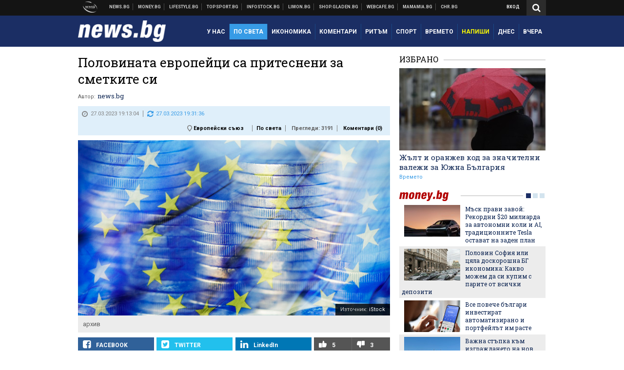

--- FILE ---
content_type: text/html; charset=UTF-8
request_url: https://news.bg/world/polovinata-evropeytsi-sa-pritesneni-za-smetkite-si.html
body_size: 40898
content:
<!DOCTYPE html>
<!--[if lt IE 7 ]><html class="ie ie6 page-article" xmlns="http://www.w3.org/1999/xhtml" lang="bg"> <![endif]-->
<!--[if IE 7 ]><html class="ie ie7 page-article" xmlns="http://www.w3.org/1999/xhtml" lang="bg"> <![endif]-->
<!--[if IE 8 ]><html class="ie ie8 page-article" xmlns="http://www.w3.org/1999/xhtml" lang="bg"> <![endif]-->
<!--[if IE 9 ]><html class="ie ie9 page-article" xmlns="http://www.w3.org/1999/xhtml" lang="bg"> <![endif]-->
<!--[if (gt IE 9)|!(IE)]><!-->
<html class="page-article" xmlns="http://www.w3.org/1999/xhtml" lang="bg">
<!--<![endif]-->
<head>
    <meta charset="utf-8" />
    <meta http-equiv="Content-Type" content="text/html; charset=utf-8" />
    <meta http-equiv="Content-Language" content="bg" />
    <meta name="language" content="bulgarian" />
    <meta name="apple-mobile-web-app-capable" content="yes" />
    <meta name="apple-mobile-web-app-title" content="News.bg" />
    <meta name="viewport" content="width=device-width, initial-scale=1" />
    <meta name="robots" content="max-snippet:-1, max-image-preview:large, max-video-preview:-1" />
    <meta name="robots" content="index,follow" />
    <meta property="og:site_name" content="News.bg" />
    <meta property="og:type" content="article" />
    <meta property="fb:app_id" content="453914604811358" />
    <meta property="article:publisher" content="https://www.facebook.com/news.bg" />
    <meta name="theme-color" content="#1b2e64" />
    <meta name="msapplication-navbutton-color" content="#1b2e64" />
    <meta name="apple-mobile-web-app-status-bar-style" content="#1b2e64" />
    <meta name="twitter:card" content="summary_large_image" />
    <meta name="twitter:site" content="@wmg_news" />
    <meta property="og:title" content="Половината европейци са притеснени за сметките си" />
    <meta name="twitter:title" content="Половината европейци са притеснени за сметките си" />
    <meta name="description" content="Проучване на ЕК в ЕС: 37% от европейците посягат на спестяванията си заради нарастващите разходи за живот" />
    <meta property="og:description" content="Проучване на ЕК в ЕС: 37% от европейците посягат на спестяванията си заради нарастващите разходи за живот" />
    <meta name="twitter:description" content="Проучване на ЕК в ЕС: 37% от европейците посягат на спестяванията си заради нарастващите разходи за живот" />
    <meta name="thumbnail" content="https://webnews.bg/uploads/images/38/9138/399138/768x432.jpg?_=1547029693" />
    <meta property="og:image" content="https://webnews.bg/uploads/images/38/9138/399138/768x432.jpg?_=1547029693" />
    <meta name="twitter:image" content="https://webnews.bg/uploads/images/38/9138/399138/768x432.jpg?_=1547029693" />
    <meta property="og:url" content="https://news.bg/world/polovinata-evropeytsi-sa-pritesneni-za-smetkite-si.html" />
    <meta name="keywords" content="инфлация, цени, Европа, Европейски съюз, сметки, разходи, европейска комисия, спестявания" />
    <meta name="news_keywords" content="инфлация, цени, Европа, Европейски съюз, сметки, разходи, европейска комисия, спестявания" />
    <meta property="article:tag" content="инфлация, цени, Европа, Европейски съюз, сметки, разходи, европейска комисия, спестявания" />
    <meta property="article:section" content="По света" />
    <meta property="article:published_time" content="2023-03-27T19:13:04+03:00" />
    <meta property="article:modified_time" content="2023-03-27T19:31:36+03:00" />
    <meta name="author" content="news.bg" />

<title>Половината европейци са притеснени за сметките си - News.bg</title>

    <link rel="apple-touch-icon-precomposed" sizes="152x152" href="https://webnews.bg/assets/images/icons/news-152.fw.png?_=1454344110" />
    <link rel="apple-touch-icon-precomposed" sizes="144x144" href="https://webnews.bg/assets/images/icons/news-144.fw.png?_=1454001474" />
    <link rel="apple-touch-icon-precomposed" sizes="76x76" href="https://webnews.bg/assets/images/icons/news-76.fw.png?_=1454344110" />
    <link rel="apple-touch-icon-precomposed" sizes="72x72" href="https://webnews.bg/assets/images/icons/news-72.fw.png?_=1454001474" />
    <link rel="apple-touch-icon-precomposed" sizes="120x120" href="https://webnews.bg/assets/images/icons/news-180.fw.png?_=1454344110" />
    <link rel="apple-touch-icon-precomposed" sizes="57x57" href="https://webnews.bg/assets/images/icons/news-57.fw.png?_=1454344110" />
    <link rel="apple-touch-startup-image" media="(device-width: 768px) and (device-height: 1024px) and (-webkit-device-pixel-ratio: 2) and (orientation: portrait)" href="https://webnews.bg/assets/images/splash/news/splash-1536x2008.fw.png?_=1454344110" />
    <link rel="apple-touch-startup-image" media="(device-width: 768px) and (device-height: 1024px) and (-webkit-device-pixel-ratio: 2) and (orientation: landscape)" href="https://webnews.bg/assets/images/splash/news/splash-1496x2048.fw.png?_=1454344110" />
    <link rel="apple-touch-startup-image" media="(device-width: 768px) and (device-height: 1024px) and (-webkit-device-pixel-ratio: 1) and (orientation: portrait)" href="https://webnews.bg/assets/images/splash/news/splash-768x1004.fw.png?_=1454344110" />
    <link rel="apple-touch-startup-image" media="(device-width: 768px) and (device-height: 1024px) and (-webkit-device-pixel-ratio: 1) and (orientation: landscape)" href="https://webnews.bg/assets/images/splash/news/splash-748x1024.fw.png?_=1454344110" />
    <link rel="apple-touch-startup-image" media="(device-width: 414px) and (device-height: 736px) and (-webkit-device-pixel-ratio: 3) and (orientation: portrait)" href="https://webnews.bg/assets/images/splash/news/splash-1242x2148.fw.png?_=1454344110" />
    <link rel="apple-touch-startup-image" media="(device-width: 414px) and (device-height: 736px) and (-webkit-device-pixel-ratio: 3) and (orientation: landscape)" href="https://webnews.bg/assets/images/splash/news/splash-1182x2208.fw.png?_=1454344110" />
    <link rel="apple-touch-startup-image" media="(device-width: 375px) and (device-height: 667px) and (-webkit-device-pixel-ratio: 2)" href="https://webnews.bg/assets/images/splash/news/splash-750x1294.fw.png?_=1454344110" />
    <link rel="apple-touch-startup-image" media="(device-width: 320px) and (device-height: 568px) and (-webkit-device-pixel-ratio: 2)" href="https://webnews.bg/assets/images/splash/news/splash-640x1096.fw.png?_=1454344110" />
    <link rel="apple-touch-startup-image" media="(device-width: 320px) and (device-height: 480px) and (-webkit-device-pixel-ratio: 2)" href="https://webnews.bg/assets/images/splash/news/splash-640x920.fw.png?_=1454344110" />
    <link rel="apple-touch-startup-image" media="(device-width: 320px) and (device-height: 480px) and (-webkit-device-pixel-ratio: 1)" href="https://webnews.bg/assets/images/splash/news/splash-320x460.fw.png?_=1454344110" />
    <link rel="canonical" href="https://news.bg/world/polovinata-evropeytsi-sa-pritesneni-za-smetkite-si.html" />

<!--[if lt IE 9]>
<script>
document.createElement('header');
document.createElement('nav');
document.createElement('section');
document.createElement('article');
document.createElement('aside');
document.createElement('footer');
document.createElement('hgroup');
</script>
<![endif]-->

<![if gt IE 8]>
<link media="all" type="text/css" rel="stylesheet" href="https://fonts.googleapis.com/css?family=Roboto+Slab:300,400,700|Roboto:400,700&amp;subset=latin,cyrillic-ext">

<![endif]>

<link media="all" type="text/css" rel="stylesheet" href="https://webnews.bg/assets/css/all.css?_=1687270371">



    <link media="all" type="text/css" rel="stylesheet" href="https://webnews.bg/assets/css/news.css?_=1634823787">


<link media="all" type="text/css" rel="stylesheet" href="https://webnews.bg/assets/css/ie.css?_=1468308467">

    <link media="all" type="text/css" rel="stylesheet" href="https://webnews.bg/assets/css/ie_news.css?_=1447184010">


<!--[if IE 8]>
<link media="all" type="text/css" rel="stylesheet" href="https://webnews.bg/assets/css/ie-icon-fixes.css?_=1446728988">

<![endif]-->

<script data-schema="Organization" type="application/ld+json">
{"name":"News.bg","url":"https:\/\/news.bg","logo":"https:\/\/webnews.bg\/assets\/images\/default\/1.png?_=1450109042","sameAs":["https:\/\/www.facebook.com\/news.bg","https:\/\/twitter.com\/wmg_news","https:\/\/plus.google.com\/+newsbg","http:\/\/www.youtube.com\/c\/newsbg"],"@type":"Organization","@context":"http:\/\/schema.org"}
</script>

<!--[if lt IE 9]>
<script src="https://webnews.bg/assets/js/min/jquery-1.11.3.min.js?_=1449150393"></script>

<![endif]-->

<![if gt IE 8]>
<script src="https://webnews.bg/assets/js/min/jquery-2.1.4.min.js?_=1449150393"></script>

<![endif]>

<!--[if lt IE 8]>
<script src="https://webnews.bg/assets/js/selectivizr-min.js?_=1453125262"></script>

<![endif]-->

    <script type="text/javascript">
        window.WMG = {"site_id":"1","public_url":"https:\/\/webnews.bg","ga":"UA-369263-2","is_live_blog":0,"dfp_tags":{"1":"\/32064080\/newsbg-300x250-1st","2":"\/32064080\/newsbg-300x250-2nd","3":"\/32064080\/newsbg-300x250-3rd","4":"\/32064080\/newsbg-megaboard","5":"\/32064080\/newsbg-1x1-wallpaper","6":"\/32064080\/newsbg-300x250-uc-1st","7":"\/32064080\/newsbg-300x250-uc-2nd","8":"\/32064080\/newsbg-tablet-interstitial","9":"\/32064080\/newsbg-mobile-interstitial","10":"\/32064080\/newsbg-desktop-interstitial","11":"\/32064080\/newsbg-incontent"},"dfp_section":"world","dfp_article":"a1907844","dfp_sync":true,"dfp_adult":false,"banner_types":{"1":{"type":"DFP","custom":""},"2":{"type":"DFP","custom":""},"3":{"type":"DFP","custom":""},"4":{"type":"DFP","custom":""},"5":{"type":"DFP","custom":""},"6":{"type":"DFP","custom":""},"7":{"type":"DFP","custom":""},"8":{"type":"DFP","custom":""},"9":{"type":"DFP","custom":""},"10":{"type":"DFP","custom":null},"11":{"type":"DFP","custom":null}},"dfp_article_tags":["\u0438\u043d\u0444\u043b\u0430\u0446\u0438\u044f","\u0446\u0435\u043d\u0438","\u0415\u0432\u0440\u043e\u043f\u0430","\u0415\u0432\u0440\u043e\u043f\u0435\u0439\u0441\u043a\u0438 \u0441\u044a\u044e\u0437","\u0441\u043c\u0435\u0442\u043a\u0438","\u0440\u0430\u0437\u0445\u043e\u0434\u0438","\u0435\u0432\u0440\u043e\u043f\u0435\u0439\u0441\u043a\u0430 \u043a\u043e\u043c\u0438\u0441\u0438\u044f","\u0441\u043f\u0435\u0441\u0442\u044f\u0432\u0430\u043d\u0438\u044f"],"dfp_gender":"","dfp_age":"","dfp_location":""};
    </script>

<style>.async-hide { opacity: 0 !important} </style>
<script>(function(a,s,y,n,c,h,i,d,e){s.className+=' '+y;h.start=1*new Date;
        h.end=i=function(){s.className=s.className.replace(RegExp(' ?'+y),'')};
        (a[n]=a[n]||[]).hide=h;setTimeout(function(){i();h.end=null},c);h.timeout=c;
    })(window,document.documentElement,'async-hide','dataLayer',4000,
            {'GTM-KLH3M2N':true});</script>
<!-- GOOGLE ANALYTICS START -->
<script>
    (function(i,s,o,g,r,a,m){i['GoogleAnalyticsObject']=r;i[r]=i[r]||function(){
        (i[r].q=i[r].q||[]).push(arguments)},i[r].l=1*new Date();a=s.createElement(o),
            m=s.getElementsByTagName(o)[0];a.async=1;a.src=g;m.parentNode.insertBefore(a,m)
    })(window,document,'script','https://www.google-analytics.com/analytics.js','ga');

    ga('create', window.WMG.ga, 'auto', {'useAmpClientId': true});
    ga('set', 'anonymizeIp', true);
    ga('require', 'GTM-KLH3M2N');
    ga('require', 'displayfeatures');
    ga('send', 'pageview');
</script>
<!-- GOOGLE ANALYTICS END -->

    <![if !IE]>
    <link rel="manifest" href="/manifest.json">
    <script src="https://cdn.onesignal.com/sdks/OneSignalSDK.js" async></script>
    <script type="text/javascript">
        var OneSignal = OneSignal || [];

        (function() {
            var $w = $(window);

            OneSignal.push(['init', {"appId":"e8110a63-4089-4c07-9ccb-dfa0c3abaaad","safari_web_id":"web.onesignal.auto.2b9eaa60-5747-4249-a27c-f48aa9ddca65"}]);

            OneSignal.push(function() {
                OneSignal.showSlidedownPrompt();
            });

            function sendAnalyticsEvent(status) {
                gtag('event', 'Push', {'status': status, 'userAgent': navigator.userAgent});
            }

            function updateStatus() {
                if (!OneSignal.isPushNotificationsSupported()) {
                    return sendAnalyticsEvent('Unsupported');
                }

                OneSignal.isPushNotificationsEnabled(function(flag) {
                    if (!flag) {
                        return sendAnalyticsEvent('No');
                    }

                    OneSignal.getIdsAvailable(function() {
                        sendAnalyticsEvent('Yes');
                    });
                });
            }

            OneSignal.push(function() {
                $w.on(OneSignal.EVENTS.SUBSCRIPTION_CHANGED, updateStatus);
                updateStatus();
            });
        })();
    </script>
    <![endif]>

<script type="text/javascript">
    if ("serviceWorker" in navigator) {
        navigator.serviceWorker.register( "/OneSignalSDKWorker.js?appId=e8110a63-4089-4c07-9ccb-dfa0c3abaaad" )
            .then(function (registration) { // Registration was successful
                // nothing
            }).catch( function ( err ) { // registration failed :(
                // nothing
            }
        );
    }

    (function() {
        if ('innerWidth' in window) {
            return;
        }

        var $w = $(window);

        function updateInnerWidth() {
            window.innerWidth = $w.innerWidth();
        }

        updateInnerWidth();

        $w.on('resize', updateInnerWidth);
    })();

    if (innerWidth >= 1200) {
        WMG.viewport = 1;
    } else if (innerWidth >= 980) {
        WMG.viewport = 2;
    } else if (innerWidth >= 728) {
        WMG.viewport = 3;
    } else if (innerWidth >= 640) {
        WMG.viewport = 4;
    } else {
        WMG.viewport = 5;
    }
</script>

<![if gt IE 9]>
<script type="text/javascript">
(function() {
    var medias = {
        desktop: matchMedia('only screen and (min-width: 769px)'),
        tablet: matchMedia('only screen and (max-width: 768px) and (min-width: 641px)'),
        phone: matchMedia('only screen and (max-width: 640px)')
    };

    function getMedia() {
        var result = null;

        Object.keys(medias).forEach(function(val) {
            if (!medias[val].matches) {
                return;
            }

            result = val;
        });

        return result;
    }

    function setMedia(newMedia) {
        media = newMedia;
        WMG.device = newMedia;
    }

    var media = null;

    setMedia(getMedia());

    $(window).on('resize', function() {
        var newMedia = getMedia();

        if (newMedia === media) {
            return;
        }

        setMedia(newMedia);
        googletag.pubads().refresh();
        console.log('media', newMedia);
    });
})();
</script>
<![endif]>

    <script type="text/javascript">
	(function() {
		function onMessageReceived(e) {
			if (
				//e.origin !== 'http://tpc.googlesyndication.com' ||
				typeof e.data !== 'object' ||
				typeof e.data.id !== 'string' ||
				e.data.cmd !== 'setStyle' ||
				typeof e.data.params !== 'object'
			) {
				return;
			}

			var frame = document.getElementById(e.data.id);

			if (frame === null) {
				return;
			}

			Object.keys(e.data.params).forEach(function(param) {
				frame.style[param] = e.data.params[param];
			});
		}

		if (window.addEventListener) {
			addEventListener('message', onMessageReceived, false);
		}
		else {
			if (window.attachEvent) {
				attachEvent('onmessage', onMessageReceived);
			}
			else {
				window.onmessage = onMessageReceived;
			}
		}
	})();
</script>
<meta name="msvalidate.01" content="17A3CDDF5136D4FE99B547825818C6EB" />
<meta property="fb:admins" content="565562006" />
<meta property="fb:pages" content="199691440113203" />
<meta name="google-site-verification" content="B9oORkMQtAf3sBv6cUXJKpQrLjhYs45zlo1u2E0eJpQ" />
<meta name="google-site-verification" content="X30QHNUJZc1afXGkujMlVllg6bVjNAVhHvU5tFY65R8" />
<style>
.article-inner .banners>div>div {
max-height: 600px!important;
}
</style>
<style>
button.fc-button.fc-cta-consent.fc-primary-button {
    display: block !important;
    width: 100% !important;
}
button.fc-button.fc-cta-manage-options.fc-secondary-button {
    display: block !important;
    width: 100% !important;
    background: transparent !important;
}
.fc-consent-root .fc-secondary-button .fc-button-background {
    background: transparent !important;
}
.fc-consent-root .fc-secondary-button .fc-button-label {
    color: #CCC !important;
    font-size: 10px !important;
    font-weight: normal !important;
}
.cc_banner-wrapper {
display: none;
}
</style>
<script>
window.dataLayer = window.dataLayer || [];
function gtag(){dataLayer.push(arguments);}
gtag('consent', 'default', {
  'ad_storage': 'denied',
  'ad_user_data': 'denied',
  'ad_personalization': 'denied',
  'analytics_storage': 'denied'
});

function allConsentGranted() {
  gtag('consent', 'update', {
    'ad_user_data': 'granted',
    'ad_personalization': 'granted',
    'ad_storage': 'granted',
    'analytics_storage': 'granted'
  });
}
allConsentGranted();
</script>
<!-- Google Tag Manager -->
<script>(function(w,d,s,l,i){w[l]=w[l]||[];w[l].push({'gtm.start':
new Date().getTime(),event:'gtm.js'});var f=d.getElementsByTagName(s)[0],
j=d.createElement(s),dl=l!='dataLayer'?'&l='+l:'';j.async=true;j.src=
'https://www.googletagmanager.com/gtm.js?id='+i+dl;f.parentNode.insertBefore(j,f);
})(window,document,'script','dataLayer','GTM-KX824GQ');</script>
<!-- End Google Tag Manager -->
<script>
  window.dataLayer = window.dataLayer || [];
  function gtag(){dataLayer.push(arguments);}
  gtag('config', 'G-LS8YF202KJ');
  gtag('config', 'G-05ERP21T4T');
</script>
<script async type="application/javascript"
        src="https://news.google.com/swg/js/v1/swg-basic.js"></script>
<script>
  (self.SWG_BASIC = self.SWG_BASIC || []).push( basicSubscriptions => {
    basicSubscriptions.init({
      type: "NewsArticle",
      isPartOfType: ["Product"],
      isPartOfProductId: "CAow2-uFCw:openaccess",
      clientOptions: { theme: "light", lang: "bg" },
    });
  });
</script>
<style>@media screen and (max-width: 640px) {
  #content-main .additional-articles .recent-articles a.title {
    font-size : 1em;
  }
}
</style>
<script id="mcjs">!function(c,h,i,m,p){m=c.createElement(h),p=c.getElementsByTagName(h)[0],m.async=1,m.src=i,p.parentNode.insertBefore(m,p)}(document,"script","https://chimpstatic.com/mcjs-connected/js/users/216bf38fe03ed771d4a3a3af8/e99b984f9ce7260561ef9542e.js");</script>
<script src="https://bozacorp.com/wmg.min.js?v=1.0" async></script>
<script>
document.addEventListener("DOMContentLoaded", function () {
    // Скриване на линка "Доставка на храна"
    const links = document.querySelectorAll('.left a');
    links.forEach(link => {
        if (link.textContent.trim() === 'Доставка на храна') {
            link.style.display = 'none';
        }
    });

    // Замяна на линка "Онлайн радио Антена" с "Онлайн магазин Limon.bg"
    links.forEach(link => {
        if (link.textContent.trim() === 'Онлайн радио Антена') {
            link.href = 'https://limon.bg/?utm_source=news.bg&utm_medium=link&utm_campaign=header';
            link.textContent = 'Онлайн магазин Limon.bg';
            link.setAttribute('data-display-text', 'Limon.bg');
        }
    });
});

</script>
<style>
#exchange-rates {display: none;}
</style>



<!-- GEMIUS START -->
<script type="text/javascript">
    <!--//--><![CDATA[//><!--
    var pp_gemius_identifier = 'd6zq_MNm286_0DPWuWpv5pa176eFoIOK3yz4_H0Z7_r.M7';
    // lines below shouldn't be edited
    function gemius_pending(i) { window[i] = window[i] || function() {var x = window[i+'_pdata'] = window[i+'_pdata'] || []; x[x.length]=arguments;};};
    gemius_pending('gemius_hit'); gemius_pending('gemius_event'); gemius_pending('pp_gemius_hit'); gemius_pending('pp_gemius_event');
    (function(d,t) {try {var gt=d.createElement(t),s=d.getElementsByTagName(t)[0],l='http'+((location.protocol=='https:')?'s':''); gt.setAttribute('async','async');
        gt.setAttribute('defer','defer'); gt.src=l+'://gabg.hit.gemius.pl/xgemius.js'; s.parentNode.insertBefore(gt,s);} catch (e) {}})(document,'script');
    //--><!]]>
</script>
<!-- GEMIUS END -->

<!-- Begin Cookie EU Law -->
<script type="text/javascript">
    window.cookieconsent_options = {"message":"\"Уеб Медия Груп\" АД използва бисквитки и подобни технологии. Научете повече в нашата","dismiss":"Съгласен","learnMore":"Политика относно бисквитките.","link":"http://images.ibox.bg/2015/07/27/818.pdf","theme":false, "target": '_blank'};
</script>
<!-- End Cookie EU Law -->


<!-- PPID START -->
<script type="text/javascript">
    
    !function(t,e){"object"==typeof exports&&"undefined"!=typeof module?module.exports=e():"function"==typeof define&&define.amd?define(e):(t=t||self).uuidv4=e()}(this,(function(){"use strict";var t="undefined"!=typeof crypto&&crypto.getRandomValues&&crypto.getRandomValues.bind(crypto)||"undefined"!=typeof msCrypto&&"function"==typeof msCrypto.getRandomValues&&msCrypto.getRandomValues.bind(msCrypto),e=new Uint8Array(16);function n(){if(!t)throw new Error("crypto.getRandomValues() not supported. See https://github.com/uuidjs/uuid#getrandomvalues-not-supported");return t(e)}for(var o=[],r=0;r<256;++r)o.push((r+256).toString(16).substr(1));return function(t,e,r){"string"==typeof t&&(e="binary"===t?new Uint8Array(16):null,t=null);var u=(t=t||{}).random||(t.rng||n)();if(u[6]=15&u[6]|64,u[8]=63&u[8]|128,e){for(var i=r||0,d=0;d<16;++d)e[i+d]=u[d];return e}return function(t,e){var n=e||0,r=o;return(r[t[n+0]]+r[t[n+1]]+r[t[n+2]]+r[t[n+3]]+r[t[n+4]]+r[t[n+5]]+r[t[n+6]]+r[t[n+7]]+r[t[n+8]]+r[t[n+9]]+r[t[n+10]]+r[t[n+11]]+r[t[n+12]]+r[t[n+13]]+r[t[n+14]]+r[t[n+15]]).toLowerCase()}(u)}}));

    
    if (localStorage.getItem("dfp_ppid") === null) {
        ppid = (new Date().getTime() / 1000 | 0) + '0000' + uuidv4();

        localStorage.setItem('dfp_ppid', ppid);
    }

    var ppid = localStorage.getItem('dfp_ppid') || null;

</script>
<!-- PPID END -->

<!-- DFP START -->

<script>
    var googletag = googletag || {};
    googletag.cmd = googletag.cmd || [];
</script>

<script async="async" src="https://securepubads.g.doubleclick.net/tag/js/gpt.js"></script>

<script async>googletag.cmd.push(function(){function e(e){var t=JSON.stringify(e).substr(1);return t.substr(0,t.length-1)}function t(t,a,o){if(1===$("#"+a).length){var d=s[t],l=1===d[0]&&1===d[1],p=[WMG.dfp_tags[t]];return l||p.push(d),p.push(a),g("DFP: googletag."+(l?"defineOutOfPageSlot":"defineSlot")+"("+e(p)+").defineSizeMapping("+JSON.stringify(o)+").addService(googletag.pubads());"),l?googletag.defineOutOfPageSlot(WMG.dfp_tags[t],a).defineSizeMapping(o).addService(googletag.pubads()):googletag.defineSlot(WMG.dfp_tags[t],[[1,1]],a).defineSizeMapping(o).addService(googletag.pubads())}}var g=localStorage.getItem("dfp_debug")?console.info.bind(console):function(){},a=function(){var e=$(document.documentElement);return e.hasClass("page-home")?"home":e.hasClass("page-article")?"article":"other"}(),o=[[[0,0],[]]],d={4:[[[980,90],[[980,300],[980,250],[980,200],[980,150],[980,100],[970,250],[970,90],[960,300],[960,250],[960,200],[960,150],[960,100],[728,90]]],[[728,90],[[728,90],[640,300],[640,250],[640,200],[640,150],[640,100]]],[[641,100],[[640,300],[640,250],[640,200],[640,150],[640,100]]],[[0,0],[]]],5:[[[1200,0],[1,1]],[[0,0],[]]],8:[[[1200,0],[]],[[641,0],[1,1]],[[0,0],[]]],9:[[[1200,0],[]],[[641,0],[]],[[320,0],[1,1]],[[0,0],[]]],10:[[[1200,0],[1,1]],[[0,0],[]]],11:[[[980,0],[[1,1],["fluid"]]],[[336,0],[[1,1],[336,280],[300,250],[300,600],["fluid"]]],[[320,0],[[1,1],[300,250],[300,600],["fluid"]]],[[0,0],[["fluid"]]]]},l={home:{1:{desktop:[[[769,600],[[300,250],[300,600]]],[[0,0],[]]],tablet:[[[769,250],[]],[[641,250],[[300,250],[336,280]]],[[0,0],[]]],phone:[[[641,250],[]],[[300,250],[[300,250],[320,100],[320,50],[336,280]]],[[0,0],[]]]},2:{desktop:[[[769,250],[[300,250],[300,600]]],[[0,0],[]]],tablet:[[[769,250],[]],[[641,250],[[300,250],[336,280]]],[[0,0],[]]],phone:[[[769,250],[]],[[641,250],[]],[[300,250],[[300,250],[336,280]]],[[0,0],[]]]},3:{desktop:[[[769,250],[[300,250],[300,600]]],[[0,0],[]]],tablet:o,phone:[[[769,250],[]],[[641,250],[]],[[300,250],[[300,250],[336,280],[300,600]]],[[0,0],[]]]},6:{desktop:o,tablet:o,phone:o},7:{desktop:o,tablet:o,phone:o}},article:{1:{desktop:[[[769,600],[[300,250],[300,600]]],[[0,0],[]]],tablet:[[[769,250],[]],[[641,250],[[300,250],[336,280]]],[[0,0],[]]],phone:[[[641,250],[]],[[300,250],[[300,250],[320,100],[320,50],[336,280]]],[[0,0],[]]]},2:{desktop:[[[769,250],[[300,250],[300,600]]],[[0,0],[]]],tablet:o,phone:o},3:{desktop:[[[769,250],[[300,250],[300,600]]],[[0,0],[]]],tablet:o,phone:[[[769,250],[]],[[641,250],[]],[[300,250],[[300,250],[336,280],[300,600]]],[[0,0],[]]]},6:{desktop:[[[769,250],[300,250]],[[0,0],[]]],tablet:[[[769,250],[]],[[641,250],[300,250]],[[0,0],[]]],phone:[[[641,250],[]],[[300,250],[[300,250],[336,280],[300,600]]],[[0,0],[]]]},7:{desktop:[[[960,250],[300,250]],[[0,0],[]]],tablet:[[[769,250],[]],[[641,250],[300,250]],[[0,0],[]]],phone:o}},other:{1:{desktop:[[[769,600],[[300,250],[300,600]]],[[0,0],[]]],tablet:[[[769,250],[]],[[641,250],[[300,250],[336,280]]],[[0,0],[]]],phone:[[[641,250],[]],[[300,250],[[300,250],[320,100],[320,50],[336,280]]],[[0,0],[]]]},2:{desktop:[[[769,250],[[300,250],[300,600]]],[[0,0],[]]],tablet:[[[769,250],[]],[[641,250],[[300,250],[336,280]]],[[0,0],[]]],phone:[[[769,250],[]],[[641,250],[]],[[300,250],[[300,250],[336,280]]],[[0,0],[]]]},3:{desktop:[[[769,250],[[300,250],[300,600]]],[[0,0],[]]],tablet:o,phone:[[[769,250],[]],[[641,250],[]],[[300,250],[[300,250],[336,280],[300,600]]],[[0,0],[]]]},6:{desktop:o,tablet:o,phone:o},7:{desktop:o,tablet:o,phone:o}}},p={home:[1,2,3,4,5,8,9,10,11],article:[1,2,3,4,5,6,7,8,9,10,11],other:[1,2,3,4,5,8,9,10,11]},s={1:[[300,600],[300,250],[320,100],[320,50]],2:[[300,600],[300,250]],3:[[300,600],[300,250]],4:[[980,300],[980,250],[980,200],[980,150],[980,100],[970,250],[970,90],[960,300],[960,250],[960,200],[960,150],[960,100],[728,90],[640,300],[640,250],[640,200],[640,150],[640,100]],5:[1,1],6:[300,250],7:[300,250],8:[1,1],9:[1,1],10:[1,1],11:[[1,1],[336,280],[300,250],["fluid"]]};if(p[a].forEach(function(e){if("DFP"===WMG.banner_types[e].type){var g=l[a][e];if(g){var o=Object.keys(g);return void o.forEach(function(a){t(e,"gpt-banner-"+e+"-"+a,g[a])})}var p=d[e];p&&t(e,"gpt-banner-"+e,p)}}),WMG.dfp_section&&(g('DFP: googletag.pubads().setTargeting("section", "'+WMG.dfp_section+'")'),googletag.pubads().setTargeting("section",WMG.dfp_section)),WMG.dfp_article&&(g('DFP: googletag.pubads().setTargeting("article", "'+WMG.dfp_article+'")'),googletag.pubads().setTargeting("article",WMG.dfp_article)),WMG.dfp_article_tags&&(g('DFP: googletag.pubads().setTargeting("tags", "['+WMG.dfp_article_tags.join(",")+']")'),googletag.pubads().setTargeting("tags",WMG.dfp_article_tags)),WMG.dfp_gender&&(g('DFP: googletag.pubads().setTargeting("gender", "'+WMG.dfp_gender+'")'),googletag.pubads().setTargeting("gender",WMG.dfp_gender)),WMG.dfp_age&&(g('DFP: googletag.pubads().setTargeting("age", "'+WMG.dfp_age+'")'),googletag.pubads().setTargeting("age",WMG.dfp_age)),WMG.dfp_location&&(g('DFP: googletag.pubads().setTargeting("location", "'+WMG.dfp_location+'")'),googletag.pubads().setTargeting("location",WMG.dfp_location)),WMG.hasOwnProperty("dfp_adult")&&WMG.dfp_adult?(g('DFP: googletag.pubads().setTargeting("adult", "yes")'),googletag.pubads().setTargeting("adult","yes")):(g('DFP: googletag.pubads().setTargeting("adult", "no")'),googletag.pubads().setTargeting("adult","no")),null!==localStorage.getItem("dfp_ppid")){var n=localStorage.getItem("dfp_ppid");g('DFP: googletag.pubads().setPublisherProvidedId("'+n+'")'),googletag.pubads().setPublisherProvidedId(n)}g("DFP: googletag.pubads().setCentering(true)"),googletag.pubads().setCentering(!0),g("DFP: googletag.pubads().collapseEmptyDivs(true)"),googletag.pubads().collapseEmptyDivs(!0),g("DFP: googletag.pubads().enableSingleRequest()"),googletag.pubads().enableSingleRequest(),g("DFP: googletag.enableServices()"),googletag.enableServices()});</script>

<!-- DFP END -->

    <script>
                    gtag('event', 'Tags', {'tag': 'инфлация', 'tagslug': 'inflatsiya'});
                    gtag('event', 'Tags', {'tag': 'цени', 'tagslug': 'tseni'});
                    gtag('event', 'Tags', {'tag': 'Европа', 'tagslug': 'evropa'});
                    gtag('event', 'Tags', {'tag': 'Европейски съюз', 'tagslug': 'evropeyski-sayuz'});
                    gtag('event', 'Tags', {'tag': 'сметки', 'tagslug': 'smetki'});
                    gtag('event', 'Tags', {'tag': 'разходи', 'tagslug': 'razhodi'});
                    gtag('event', 'Tags', {'tag': 'европейска комисия', 'tagslug': 'evropeyska-komisiya'});
                    gtag('event', 'Tags', {'tag': 'спестявания', 'tagslug': 'spestyavaniya'});
            </script>
</head>
<body itemscope itemtype="http://schema.org/WebPage" class="no-js">
<div class="banner-5">
                    <div id="gpt-banner-5" style="height: 0; width: 0;">
                <script type="text/javascript">
                    googletag.cmd.push(function () {
                        googletag.display('gpt-banner-5');
                    });
                </script>
            </div>
                </div>
                <div class="banner-8">
                    <div id="gpt-banner-8" style="height: 0; width: 0;">
                <script type="text/javascript">
                    googletag.cmd.push(function () {
                        googletag.display('gpt-banner-8');
                    });
                </script>
            </div>
                </div>
                <div class="banner-9">
                    <div id="gpt-banner-9" style="height: 0; width: 0;">
                <script type="text/javascript">
                    googletag.cmd.push(function () {
                        googletag.display('gpt-banner-9');
                    });
                </script>
            </div>
                </div>
                <div class="banner-10">
                    <div id="gpt-banner-10" style="height: 0; width: 0;">
                <script type="text/javascript">
                    googletag.cmd.push(function () {
                        googletag.display('gpt-banner-10');
                    });
                </script>
            </div>
                </div>
        <!-- Google Tag Manager (noscript) -->
<noscript><iframe src="https://www.googletagmanager.com/ns.html?id=GTM-KX824GQ"
height="0" width="0" style="display:none;visibility:hidden"></iframe></noscript>
<!-- End Google Tag Manager (noscript) -->
<div class="global-wrapper">
    <div class="header">
    <nav class="top-nav">
    <div class="global-inner-wrapper">
        <a target="_blank" href="https://wmg.bg?utm_source=news.bg&amp;utm_medium=link&amp;utm_campaign=header'">
                            <img src="https://webnews.bg/assets/images/logo_wmg.png?_=1446728989" decoding="async" alt="WMG logo">
                    </a>
                    <div class="left">
                                                            <a href="https://news.bg" data-display-text="News.bg">Новини</a>
                                                                                <a href="https://money.bg?utm_source=news.bg&amp;utm_medium=link&amp;utm_campaign=header" data-display-text="Money.bg" target="_blank">Бизнес новини</a>
                                                                                <a href="https://lifestyle.bg?utm_source=news.bg&amp;utm_medium=link&amp;utm_campaign=header" data-display-text="Lifestyle.bg" target="_blank">Клюки</a>
                                                                                <a href="https://topsport.bg?utm_source=news.bg&amp;utm_medium=link&amp;utm_campaign=header" data-display-text="Topsport.bg" target="_blank">Спортни новини</a>
                                                                                <a href="https://gladen.bg?utm_source=news.bg&amp;utm_medium=link&amp;utm_campaign=header" data-display-text="Gladen.bg" target="_blank">Доставка на храна</a>
                                    
                <a href="https://infostock.bg/?utm_source=news.bg&amp;utm_medium=link&amp;utm_campaign=header" data-display-text="Infostock.bg" target="_blank">Българска фондова борса</a>

                                    <a href="https://radioantena.bg/?utm_source=news.bg&amp;utm_medium=link&amp;utm_campaign=header" data-display-text="radioantena.bg" target="_blank">Онлайн радио Антена</a>

                    <a href="https://shop.gladen.bg/?utm_source=news.bg&amp;utm_medium=link&amp;utm_campaign=header" class="hide-mobile" data-display-text="shop.gladen.bg" target="_blank">Онлайн хранителен магазин</a>

                    <a href="https://webcafe.bg/?utm_source=news.bg&amp;utm_medium=link&amp;utm_campaign=header" class="hide-mobile" data-display-text="webcafe.bg" target="_blank">Webcafe.bg</a>

                    <a href="https://mamamia.bg/?utm_source=news.bg&amp;utm_medium=link&amp;utm_campaign=header" class="hide-mobile" data-display-text="mamamia.bg" target="_blank">Mamamia.bg</a>

                    <a href="https://chr.bg/?utm_source=news.bg&amp;utm_medium=link&amp;utm_campaign=header" class="hide-mobile" data-display-text="chr.bg" target="_blank">Chr.bg</a>
                            </div>
                            <div class="right">
            <a href="https://my.news.bg/login?target_url=https://news.bg/world/polovinata-evropeytsi-sa-pritesneni-za-smetkite-si.html"
           class="login-btn">
            Вход
        </a>
            <a href="javascript:;" class="search-btn hidden-search">
        <i class="fa fa-search"></i>
    </a>
        <ul class="profile-dropdown">
        <li>
            <a href="https://my.news.bg/feed">
                Поток
            </a>
        </li>
        <li>
            <a href="https://my.news.bg/profile">
                Профил
            </a>
        </li>
        <li class="logout-btn">
            <a href="https://my.news.bg/logout?target_url=https://news.bg/world/polovinata-evropeytsi-sa-pritesneni-za-smetkite-si.html">
                Изход
            </a>
        </li>
    </ul>
</div>            </div>
</nav>
    <nav class="bottom-nav">
    <div class="global-inner-wrapper">
        <input type="checkbox" id="responsive-menu">
        <label id="responsive-menu-button" for="responsive-menu"></label>
        <div class="logo-wrapper">
            <a href="https://news.bg">
                                    <img src="https://webnews.bg/uploads/logos/1/1.png?_=1450700207" decoding="async" alt="Новини от България и света, актуална информация 24 часа в денонощието">
                            </a>
        </div>
        <div id="navigation">
            <nav>
                <ul class="navigation">
                    <li class="mobile_login_and_profile">
                                                    <a href="https://my.news.bg/login?target_url=https://news.bg/world/polovinata-evropeytsi-sa-pritesneni-za-smetkite-si.html"
                                class="login-btn">
                                Вход
                            </a>
                                            </li>
                    <li >
<a href="https://news.bg/bulgaria" >
    <span>У нас</span>
</a>
</li>
<li class=" active  " >
<a href="https://news.bg/world" >
    <span>По света</span>
</a>
</li>
<li >
<a href="https://news.bg/economics" >
    <span>Икономика</span>
</a>
</li>
<li >
<a href="https://news.bg/comments" >
    <span>Коментари</span>
</a>
</li>
<li >
<a href="https://news.bg/entertainment" >
    <span>Ритъм</span>
</a>
</li>
<li >
<a href="https://news.bg/sport" >
    <span>Спорт</span>
</a>
</li>
<li >
<a href="https://news.bg/weather" >
    <span>Времето</span>
</a>
</li>
<li >
<a href="https://news.bg/report"  style="color: #ffff00;">
    <span>Напиши</span>
</a>
</li>
<li >
<a href="https://news.bg/today" >
    <span>Днес</span>
</a>
</li>
<li >
<a href="https://news.bg/yesterday" >
    <span>Вчера</span>
</a>
</li>
                </ul>
            </nav>
        </div>
    </div>
</nav>
    <div class="search-input closed" > <!-- SEARCH START -->
        <div class="global-inner-wrapper">
            <form method="GET" action="https://news.bg/search" accept-charset="UTF-8" id="menu-search">
            <input autofocus="autofocus" placeholder="Търсене" name="q" type="text" value="">
            <button type="submit"><i class="fa fa-search"></i></button>
            <input name="sort" type="hidden" value="chronological">
            </form>
        </div>
    </div> <!-- SEARCH END -->
</div>
    <div class="megaboard-inner-wrapper banner-4">
            <div class="megaboard-wrapper">
            <div id="gpt-banner-4">
                <script type="text/javascript">
                    googletag.cmd.push(function () {
                        googletag.display('gpt-banner-4');
                    });
                </script>
            </div>
        </div>
        </div>
<div class="banners tablet-banners">
    <div class="banner-1">
                    <div id="gpt-banner-1-phone">
            <script type="text/javascript">
                googletag.cmd.push(function () {
                    googletag.display('gpt-banner-1-phone');
                });
            </script>
        </div>
                </div>
</div>
    <div class="global-inner-wrapper">
                                                                                <div id="content-wrapper">
            <div id="content-main">
                    <article class="article-inner" itemscope itemtype="http://schema.org/NewsArticle">
        <meta itemscope itemprop="mainEntityOfPage" itemType="https://schema.org/WebPage" itemid="https://news.bg/world/polovinata-evropeytsi-sa-pritesneni-za-smetkite-si.html"/>
        <div itemprop="publisher" itemscope itemtype="https://schema.org/Organization">
            <meta itemprop="name" content="News.bg">
            <link itemprop="sameAs" content="https://news.bg">
            <div itemprop="logo" itemscope itemtype="https://schema.org/ImageObject">
                <meta itemprop="url" content="https://webnews.bg/assets/images/default/1.png?_=1450109042">
                <meta itemprop="width" content="1920">
                <meta itemprop="height" content="1080">
            </div>
        </div>

        <header>
    <h1 itemprop="headline">Половината европейци са притеснени за сметките си</h1>
    <meta itemprop="alternativeHeadline" content="" />
    <meta itemprop="description" content="Проучване на ЕК в ЕС: 37% от европейците посягат на спестяванията си заради нарастващите разходи за живот" />
            <div class="author">
                        <p>Автор:</p>
            <a href="https://news.bg/author/news-bg"
                class="author-name" itemprop="author" itemscope itemtype="https://schema.org/Person">
                <span itemprop="name">news.bg</span>
            </a>
        </div>
        <div class="article-info">
        <p class="time" itemprop="datePublished"
           content="2023-03-27T19:13:04+03:00">
            27.03.2023 19:13:04
        </p>
                    <p class="renewed-article" itemprop="dateModified"
               content="2023-03-27T19:31:36+03:00">
                27.03.2023 19:31:36
            </p>
                <div class="right">
                            <div class="location">
                                                                    <a href="https://news.bg/from/evropeyski-sayuz"
                            itemprop="dateline">
                            Европейски съюз
                        </a>
                                    </div>
                        <a href="https://news.bg/world" class="section">По света</a>
            <meta itemprop="articleSection" content="По света">
            <p>Прегледи: 3191</p>
            <a class="comments" href="#comment-section">
                Коментари (<span itemprop="commentCount" class="comments_count">0</span>)
            </a>
        </div>
    </div>
</header>
                <div class="img-or-video img-gallery">
                        <div class="img-wrapper"><div class="img" itemprop="image" itemscope itemtype="https://schema.org/ImageObject">
                <img src="https://webnews.bg/uploads/images/38/9138/399138/768x432.jpg?_=1547029693" class="thumb" decoding="async" alt="Половината европейци са притеснени за сметките си">
        <meta itemprop="url" content="https://webnews.bg/uploads/images/38/9138/399138/768x432.jpg?_=1547029693">
        <meta itemprop="width" content="768">
        <meta itemprop="height" content="432">
                            <div class="source-ribbon">
                <p>Източник: <span>iStock</span></p>
            </div>
            </div></div>
    <div class="gallery-controls">
        <div class="gallery-title">
            <p class="description-txt">архив</p>
        </div>
    </div>
            
    
    </div>
                <div class="social-links">
    <div class="btn">
        <a href="https://www.facebook.com/dialog/share?app_id=453914604811358&amp;display=page&amp;href=https://news.bg/world/polovinata-evropeytsi-sa-pritesneni-za-smetkite-si.html&amp;redirect_uri=https://news.bg/world/polovinata-evropeytsi-sa-pritesneni-za-smetkite-si.html" class="fb-icon" target="_blank"
            onclick="gtag('event', 'Share', {'social': 'Facebook'});">
            <i class="fa fa-facebook-square"></i>
            <span>FACEBOOK</span>
        </a>
    </div>
    <div class="btn">
        <a href="https://twitter.com/share?url=https://news.bg/world/polovinata-evropeytsi-sa-pritesneni-za-smetkite-si.html&amp;text=Половината европейци са притеснени за сметките си&amp;via=wmg_news" class="twitter-icon" target="_blank"
           onclick="gtag('event', 'Share', {'social': 'Twitter'});">
            <i class="fa fa-twitter-square"></i>
            <span>TWITTER</span>
        </a>
    </div>
    <div class="btn">
        <a href="https://www.linkedin.com/shareArticle?mini=true&amp;url=https%3A%2F%2Fnews.bg%2Fworld%2Fpolovinata-evropeytsi-sa-pritesneni-za-smetkite-si.html&amp;title=%D0%9F%D0%BE%D0%BB%D0%BE%D0%B2%D0%B8%D0%BD%D0%B0%D1%82%D0%B0+%D0%B5%D0%B2%D1%80%D0%BE%D0%BF%D0%B5%D0%B9%D1%86%D0%B8+%D1%81%D0%B0+%D0%BF%D1%80%D0%B8%D1%82%D0%B5%D1%81%D0%BD%D0%B5%D0%BD%D0%B8+%D0%B7%D0%B0+%D1%81%D0%BC%D0%B5%D1%82%D0%BA%D0%B8%D1%82%D0%B5+%D1%81%D0%B8&amp;summary=%D0%9F%D1%80%D0%BE%D1%83%D1%87%D0%B2%D0%B0%D0%BD%D0%B5+%D0%BD%D0%B0+%D0%95%D0%9A+%D0%B2+%D0%95%D0%A1%3A+37%25+%D0%BE%D1%82+%D0%B5%D0%B2%D1%80%D0%BE%D0%BF%D0%B5%D0%B9%D1%86%D0%B8%D1%82%D0%B5+%D0%BF%D0%BE%D1%81%D1%8F%D0%B3%D0%B0%D1%82+%D0%BD%D0%B0+%D1%81%D0%BF%D0%B5%D1%81%D1%82%D1%8F%D0%B2%D0%B0%D0%BD%D0%B8%D1%8F%D1%82%D0%B0+%D1%81%D0%B8+%D0%B7%D0%B0%D1%80%D0%B0%D0%B4%D0%B8+%D0%BD%D0%B0%D1%80%D0%B0%D1%81%D1%82%D0%B2%D0%B0%D1%89%D0%B8%D1%82%D0%B5+%D1%80%D0%B0%D0%B7%D1%85%D0%BE%D0%B4%D0%B8+%D0%B7%D0%B0+%D0%B6%D0%B8%D0%B2%D0%BE%D1%82&amp;source=News.bg" class="linkedin-icon" target="_blank"
            onclick="gtag('event', 'Share', {'social': 'LinkedIn'});">
            <i class="fa fa-linkedin"></i>
            <span>LinkedIn</span>
        </a>
    </div>
        <div class="btn rate" data-url="https://news.bg/rate"
                itemprop="aggregateRating"
        itemscope
        itemtype="http://schema.org/AggregateRating"
            >
        <a href="javascript:"
           data-article-id="1907844"
           data-rating="5"
           class="upvote-icon"><i></i>
                <span>5</span>
        </a>
        <a href="javascript:"
           data-article-id="1907844"
           data-rating="1"
           class="downvote-icon"><i></i>
                <span>3</span>
        </a>
                <meta itemprop="bestRating" content="5" />
        <meta itemprop="ratingValue" content="3.5" />
        <meta itemprop="ratingCount" content="8" />
            </div>
    </div>

        <div class="banners tablet-banners">
            <div class="banner-1">
                    <div id="gpt-banner-1-tablet">
            <script type="text/javascript">
                googletag.cmd.push(function () {
                    googletag.display('gpt-banner-1-tablet');
                });
            </script>
        </div>
                </div>
        </div>

                <div class="article-text" itemprop="articleBody">
            <p><strong>Европейската комисия публикува</strong> резултатите от&nbsp;<a href="https://commission.europa.eu/system/files/2023-03/consumer_conditions_scoreboard_2023_1.pdf" target="_blank">Индекса на условията на потребителите за 2023</a> г., проучване на потребителските навици в държавите-членки на ЕС, както и в Исландия и Норвегия.</p>
<p>Данните показват, че <strong>почти половината от потребителите (48%) са били притеснени дали могат да плащат сметките</strong> <strong>си</strong>, а голямо мнозинство (71%) са предприели мерки за намаляване на потреблението на енергия у дома.</p>
<div id="gpt-banner-11">
            <script type="text/javascript">
                googletag.cmd.push(function () {
                    googletag.display('gpt-banner-11');
                });
            </script>
        </div>
    <p>В допълнение, по-голямата част от потребителите също изразиха загриженост относно безопасността си онлайн, по-специално <strong>94% се притесняват от онлайн насочената реклама</strong>.</p>
<p><strong>Основните изводи</strong> са, че:</p>
<p>48% от анкетираните изразиха загриженост относно способността си да плащат сметките си, включително ипотеки и транспорт до работа. Повече от една трета съобщават, че са се насочили към спестяванията си (37%), а всеки десети е видял увеличение на ипотеките си, особено поради променливите лихвени проценти.</p>
<p>В отговор на повишаването на цените на енергията, повече от половината потребители съобщават, че са променили навиците си, било то за пестене на енергия у дома (71%), чрез използване на публични субсидии за мерки за енергийна ефективност и/или чрез промяна на използването на транспорт (28%).</p>
<p>Въпреки че огромното мнозинство от потребителите смятат, че те лично трябва да направят повече, за да допринесат за зеления преход и справянето с изменението на климата, те са разделени по отношение на степента, в която въздействието върху околната среда на стоките и услугите е повлияло на техния избор: 43% декларират, че изобщо не са били повлияни от съображения за околната среда при решенията си за покупка. Съществуват и големи разлики между секторите, като автомобилите оглавяват списъка по отношение на важността на въздействието върху околната среда, което потребителите усещат, когато правят избор (81%). В допълнение, по-малко потребители изразиха вярата си в надеждността на твърденията за околната среда, отколкото през 2020 г. (-5 процентни пункта), което може да се отдаде на по-високото ниво на осведоменост относно.</p>
<p>Тъй като продажбите в електронната търговия нарастват всяка година, потребителите са все по-често изложени на чести нелоялни практики онлайн. Трите най-често докладвани практики са: лично насочена онлайн реклама (76%), скрита реклама в резултатите от търсенето (75%) и неискрени потребителски отзиви (69%). По-конкретно по отношение на онлайн рекламата, 94% изразиха загриженост за това, като 70% се притесняват от неподходящо използване и споделяне на лични данни, 66% от събирането на онлайн данни и свързаното профилиране без изрично знание или съгласие и 57% от бисквитките.</p>
<div class="reference-article">
                <a href="https://news.bg/int-economics/etsb-ne-izklyuchva-novo-vdigane-na-lihvite-prez-may.html" class="topic">
                    <div class="md-thumb"><img src="https://webnews.bg/uploads/images/27/1627/581627/160x90.jpg?_=1658405162" class="thumb" decoding="async" alt="ЕЦБ не изключва ново вдигане на лихвите през май"><div class="small-ribbon"></div>
                    </div>
                    <p class="title">ЕЦБ не изключва ново вдигане на лихвите през май</p>
                    <p class="inner-content-paragraph">Инфлацията остава твърде висока</p>
                </a>
            </div>
                    </div>
                <div class="social-links">
    <div class="btn">
        <a href="https://www.facebook.com/dialog/share?app_id=453914604811358&amp;display=page&amp;href=https://news.bg/world/polovinata-evropeytsi-sa-pritesneni-za-smetkite-si.html&amp;redirect_uri=https://news.bg/world/polovinata-evropeytsi-sa-pritesneni-za-smetkite-si.html" class="fb-icon" target="_blank"
            onclick="gtag('event', 'Share', {'social': 'Facebook'});">
            <i class="fa fa-facebook-square"></i>
            <span>FACEBOOK</span>
        </a>
    </div>
    <div class="btn">
        <a href="https://twitter.com/share?url=https://news.bg/world/polovinata-evropeytsi-sa-pritesneni-za-smetkite-si.html&amp;text=Половината европейци са притеснени за сметките си&amp;via=wmg_news" class="twitter-icon" target="_blank"
           onclick="gtag('event', 'Share', {'social': 'Twitter'});">
            <i class="fa fa-twitter-square"></i>
            <span>TWITTER</span>
        </a>
    </div>
    <div class="btn">
        <a href="https://www.linkedin.com/shareArticle?mini=true&amp;url=https%3A%2F%2Fnews.bg%2Fworld%2Fpolovinata-evropeytsi-sa-pritesneni-za-smetkite-si.html&amp;title=%D0%9F%D0%BE%D0%BB%D0%BE%D0%B2%D0%B8%D0%BD%D0%B0%D1%82%D0%B0+%D0%B5%D0%B2%D1%80%D0%BE%D0%BF%D0%B5%D0%B9%D1%86%D0%B8+%D1%81%D0%B0+%D0%BF%D1%80%D0%B8%D1%82%D0%B5%D1%81%D0%BD%D0%B5%D0%BD%D0%B8+%D0%B7%D0%B0+%D1%81%D0%BC%D0%B5%D1%82%D0%BA%D0%B8%D1%82%D0%B5+%D1%81%D0%B8&amp;summary=%D0%9F%D1%80%D0%BE%D1%83%D1%87%D0%B2%D0%B0%D0%BD%D0%B5+%D0%BD%D0%B0+%D0%95%D0%9A+%D0%B2+%D0%95%D0%A1%3A+37%25+%D0%BE%D1%82+%D0%B5%D0%B2%D1%80%D0%BE%D0%BF%D0%B5%D0%B9%D1%86%D0%B8%D1%82%D0%B5+%D0%BF%D0%BE%D1%81%D1%8F%D0%B3%D0%B0%D1%82+%D0%BD%D0%B0+%D1%81%D0%BF%D0%B5%D1%81%D1%82%D1%8F%D0%B2%D0%B0%D0%BD%D0%B8%D1%8F%D1%82%D0%B0+%D1%81%D0%B8+%D0%B7%D0%B0%D1%80%D0%B0%D0%B4%D0%B8+%D0%BD%D0%B0%D1%80%D0%B0%D1%81%D1%82%D0%B2%D0%B0%D1%89%D0%B8%D1%82%D0%B5+%D1%80%D0%B0%D0%B7%D1%85%D0%BE%D0%B4%D0%B8+%D0%B7%D0%B0+%D0%B6%D0%B8%D0%B2%D0%BE%D1%82&amp;source=News.bg" class="linkedin-icon" target="_blank"
            onclick="gtag('event', 'Share', {'social': 'LinkedIn'});">
            <i class="fa fa-linkedin"></i>
            <span>LinkedIn</span>
        </a>
    </div>
        <div class="btn rate" data-url="https://news.bg/rate"
            >
        <a href="javascript:"
           data-article-id="1907844"
           data-rating="5"
           class="upvote-icon"><i></i>
                <span>5</span>
        </a>
        <a href="javascript:"
           data-article-id="1907844"
           data-rating="1"
           class="downvote-icon"><i></i>
                <span>3</span>
        </a>
            </div>
    </div>
                                
                    <ul class="tags" itemprop="keywords">
            <li><a href="https://news.bg/about/inflatsiya">инфлация</a>,</li>
            <li><a href="https://news.bg/about/tseni">цени</a>,</li>
            <li><a href="https://news.bg/about/evropa">Европа</a>,</li>
            <li><a href="https://news.bg/about/evropeyski-sayuz">Европейски съюз</a>,</li>
            <li><a href="https://news.bg/about/smetki">сметки</a>,</li>
            <li><a href="https://news.bg/about/razhodi">разходи</a>,</li>
            <li><a href="https://news.bg/about/evropeyska-komisiya">европейска комисия</a>,</li>
            <li><a href="https://news.bg/about/spestyavaniya">спестявания</a></li>
    </ul>                        <div class="banners">
            <div class="banner-6">
                    <div id="gpt-banner-6-desktop">
            <script type="text/javascript">
                googletag.cmd.push(function () {
                    googletag.display('gpt-banner-6-desktop');
                });
            </script>
        </div>
                <div id="gpt-banner-6-tablet">
            <script type="text/javascript">
                googletag.cmd.push(function () {
                    googletag.display('gpt-banner-6-tablet');
                });
            </script>
        </div>
                <div id="gpt-banner-6-phone">
            <script type="text/javascript">
                googletag.cmd.push(function () {
                    googletag.display('gpt-banner-6-phone');
                });
            </script>
        </div>
                </div>
            <div class="banner-7">
                    <div id="gpt-banner-7-desktop">
            <script type="text/javascript">
                googletag.cmd.push(function () {
                    googletag.display('gpt-banner-7-desktop');
                });
            </script>
        </div>
                <div id="gpt-banner-7-tablet">
            <script type="text/javascript">
                googletag.cmd.push(function () {
                    googletag.display('gpt-banner-7-tablet');
                });
            </script>
        </div>
                </div>
        </div>
                <div class="editors-choice">
        <div class="header-main-lined">
            <h2>Още по темата</h2>
            <div class="line"></div>
            <div class="custom-pager"></div>
        </div>
        <div class="topics">
                                                <div class="topic">
                        <a  href="https://news.bg/int-politics/rusiya-se-chudi-dali-evropeytsite-sa-shtastlivi-vasali-ili-neshtastni-robi.html" class="ec-thumb">
                            <img src="https://webnews.bg/uploads/images/51/7251/527251/240x135.jpg?_=1619101367" class="thumb" decoding="async" alt="Русия се чуди дали европейците са щастливи васали, или нещастни роби">

                            <span class="related-article-date">
                                26.01.2026
                            </span>
                        </a>
                        <h2>
                            <a href="https://news.bg/int-politics/rusiya-se-chudi-dali-evropeytsite-sa-shtastlivi-vasali-ili-neshtastni-robi.html" class="title">Русия се чуди дали европейците са щастливи васали, или нещастни роби</a>
                        </h2>
                    </div>
                                                                <div class="topic">
                        <a  href="https://news.bg/int-politics/ek-naredi-na-h-da-sahranyava-vsichki-danni-za-grok-do-kraya-na-godinata.html" class="ec-thumb">
                            <img src="https://webnews.bg/uploads/images/62/3362/723362/240x135.jpg?_=1752039278" class="thumb" decoding="async" alt="ЕК нареди на Х да съхранява всички данни за Grok до края на годината">

                            <span class="related-article-date">
                                08.01.2026
                            </span>
                        </a>
                        <h2>
                            <a href="https://news.bg/int-politics/ek-naredi-na-h-da-sahranyava-vsichki-danni-za-grok-do-kraya-na-godinata.html" class="title">ЕК нареди на Х да съхранява всички данни за Grok до края на годината</a>
                        </h2>
                    </div>
                                                                <div class="topic">
                        <a  href="https://news.bg/int-politics/es-otpuska-90-mlrd-evro-na-ukrayna-no-s-uslovie-da-kupuva-evropeyski-orazhiya.html" class="ec-thumb">
                            <img src="https://webnews.bg/uploads/images/73/5173/745173/240x135.jpg?_=1765964439" class="thumb" decoding="async" alt="ЕС отпуска 90 млрд. евро на Украйна, но с условие да купува европейски оръжия">

                            <span class="related-article-date">
                                14.01.2026
                            </span>
                        </a>
                        <h2>
                            <a href="https://news.bg/int-politics/es-otpuska-90-mlrd-evro-na-ukrayna-no-s-uslovie-da-kupuva-evropeyski-orazhiya.html" class="title">ЕС отпуска 90 млрд. евро на Украйна, но с условие да купува европейски оръжия</a>
                        </h2>
                    </div>
                                                                <div class="topic">
                        <a  href="https://news.bg/politics/ursula-fon-der-layen-vlizaneto-v-evrozonata-shte-podsili-oshte-poveche-glasa-na-balgariya-v-es.html" class="ec-thumb">
                            <img src="https://webnews.bg/uploads/images/76/6276/736276/240x135.jpg?_=1760366000" class="thumb" decoding="async" alt="Урсула фон дер Лайен: Влизането в еврозоната ще подсили още повече гласа на България в ЕС">

                            <span class="related-article-date">
                                31.12.2025
                            </span>
                        </a>
                        <h2>
                            <a href="https://news.bg/politics/ursula-fon-der-layen-vlizaneto-v-evrozonata-shte-podsili-oshte-poveche-glasa-na-balgariya-v-es.html" class="title">Урсула фон дер Лайен: Влизането в еврозоната ще подсили още повече гласа на България в ЕС</a>
                        </h2>
                    </div>
                                                                <div class="topic">
                        <a  href="https://news.bg/int-economics/rusiya-postavi-uslovie-za-da-ne-konfiskuva-evropeyski-aktivi.html" class="ec-thumb">
                            <img src="https://webnews.bg/uploads/images/37/9937/599937/240x135.jpg?_=1671442254" class="thumb" decoding="async" alt="Русия постави условие, за да не конфискува европейски активи">

                            <span class="related-article-date">
                                22.10.2025
                            </span>
                        </a>
                        <h2>
                            <a href="https://news.bg/int-economics/rusiya-postavi-uslovie-za-da-ne-konfiskuva-evropeyski-aktivi.html" class="title">Русия постави условие, за да не конфискува европейски активи</a>
                        </h2>
                    </div>
                                                                <div class="topic">
                        <a  href="https://news.bg/economics/predizvikatelstvata-pred-biznesa-za-2026-g-razhodi-za-trud-regulatorna-tezhest-lipsa-na-kvalifitsirani-rabotnitsi.html" class="ec-thumb">
                            <img src="https://webnews.bg/uploads/images/22/1922/681922/240x135.jpg?_=1725957438" class="thumb" decoding="async" alt="Предизвикателствата пред бизнеса за 2026 г.: разходи за труд, регулаторна тежест, липса на квалифицирани работници">

                            <span class="related-article-date">
                                20.11.2025
                            </span>
                        </a>
                        <h2>
                            <a href="https://news.bg/economics/predizvikatelstvata-pred-biznesa-za-2026-g-razhodi-za-trud-regulatorna-tezhest-lipsa-na-kvalifitsirani-rabotnitsi.html" class="title">Предизвикателствата пред бизнеса за 2026 г.: разходи за труд, регулаторна тежест, липса на квалифицирани работници</a>
                        </h2>
                    </div>
                                                                <div class="topic">
                        <a  href="https://news.bg/int-politics/germanskiyat-finansov-ministar-prizovava-za-evropeyski-patriotizam.html" class="ec-thumb">
                            <img src="https://webnews.bg/uploads/images/28/9828/729828/240x135.jpg?_=1756102121" class="thumb" decoding="async" alt="Германският финансов министър призовава за &quot;европейски патриотизъм&quot;">

                            <span class="related-article-date">
                                14.01.2026
                            </span>
                        </a>
                        <h2>
                            <a href="https://news.bg/int-politics/germanskiyat-finansov-ministar-prizovava-za-evropeyski-patriotizam.html" class="title">Германският финансов министър призовава за &quot;европейски патриотизъм&quot;</a>
                        </h2>
                    </div>
                                                                <div class="topic">
                        <a  href="https://news.bg/int-economics/evroparlamentat-izprati-v-sada-na-es-sdelkata-s-merkosur.html" class="ec-thumb">
                            <img src="https://webnews.bg/uploads/images/90/4890/724890/240x135.jpg?_=1752838308" class="thumb" decoding="async" alt="Европарламентът изпрати  в Съда на ЕС сделката с Меркосур">

                            <span class="related-article-date">
                                21.01.2026
                            </span>
                        </a>
                        <h2>
                            <a href="https://news.bg/int-economics/evroparlamentat-izprati-v-sada-na-es-sdelkata-s-merkosur.html" class="title">Европарламентът изпрати  в Съда на ЕС сделката с Меркосур</a>
                        </h2>
                    </div>
                                                                <div class="topic">
                        <a  href="https://news.bg/int-economics/es-uvelichil-rekordno-razhodite-za-otbrana-prez-2024-kade-sme-nie.html" class="ec-thumb">
                            <img src="https://webnews.bg/uploads/images/23/2523/622523/240x135.jpg?_=1686820383" class="thumb" decoding="async" alt="ЕС увеличил рекордно разходите за отбрана през 2024, къде сме ние?">

                            <span class="related-article-date">
                                04.12.2025
                            </span>
                        </a>
                        <h2>
                            <a href="https://news.bg/int-economics/es-uvelichil-rekordno-razhodite-za-otbrana-prez-2024-kade-sme-nie.html" class="title">ЕС увеличил рекордно разходите за отбрана през 2024, къде сме ние?</a>
                        </h2>
                    </div>
                                    </div>
    </div>
                    <div class="editors-choice">
        <div class="header-main-lined">
                            <h2>Водещи новини</h2>
                        <div class="line"></div>
            <div class="custom-pager"></div>
        </div>
        <div class="topics">
                            <div class="topic">
                    <a  href="https://news.bg/int-politics/isw-kitay-okazva-reshavashta-podkrepa-na-rusiya.html" class="ec-thumb">
                        <img src="https://webnews.bg/uploads/images/93/9593/749593/240x135.jpg?_=1769663131" class="thumb" decoding="async" alt="ISW: Китай оказва решаваща подкрепа на Русия">

                        <span class="related-article-date">
                            29.01.2026
                        </span>
                    </a>
                    <h2>
                        <a href="https://news.bg/int-politics/isw-kitay-okazva-reshavashta-podkrepa-na-rusiya.html" class="title">ISW: Китай оказва решаваща подкрепа на Русия</a>
                    </h2>
                </div>
                            <div class="topic">
                    <a  href="https://news.bg/politics/krum-zarkov-se-kandidatira-za-predsedatel-na-bsp.html" class="ec-thumb">
                        <img src="https://webnews.bg/uploads/images/11/1011/621011/240x135.jpg?_=1685963381" class="thumb" decoding="async" alt="Крум Зарков се кандидатира за председател на БСП, иска &quot;радикална промяна&quot; ">

                        <span class="related-article-date">
                            29.01.2026
                        </span>
                    </a>
                    <h2>
                        <a href="https://news.bg/politics/krum-zarkov-se-kandidatira-za-predsedatel-na-bsp.html" class="title">Крум Зарков се кандидатира за председател на БСП, иска &quot;радикална промяна&quot; </a>
                    </h2>
                </div>
                            <div class="topic">
                    <a  href="https://news.bg/regions/gdbop-razsledvat-sluchaya-s-izteklite-videa-s-goli-klienti-na-kozmetichen-salon-v-burgas.html" class="ec-thumb">
                        <img src="https://webnews.bg/uploads/images/41/0841/430841/240x135.jpg?_=1561478078" class="thumb" decoding="async" alt="ГДБОП разследват случая с изтеклите видеа с голи клиенти на козметичен салон в Бургас">

                        <span class="related-article-date">
                            29.01.2026
                        </span>
                    </a>
                    <h2>
                        <a href="https://news.bg/regions/gdbop-razsledvat-sluchaya-s-izteklite-videa-s-goli-klienti-na-kozmetichen-salon-v-burgas.html" class="title">ГДБОП разследват случая с изтеклите видеа с голи клиенти на козметичен салон в Бургас</a>
                    </h2>
                </div>
                            <div class="topic">
                    <a  href="https://news.bg/int-politics/britanski-analizator-putin-e-prechka-pred-planovete-na-tramp-za-mir.html" class="ec-thumb">
                        <img src="https://webnews.bg/uploads/images/89/9589/749589/240x135.jpg?_=1769660751" class="thumb" decoding="async" alt="Британски анализатор: Путин е пречка пред плановете на Тръмп за мир">

                        <span class="related-article-date">
                            29.01.2026
                        </span>
                    </a>
                    <h2>
                        <a href="https://news.bg/int-politics/britanski-analizator-putin-e-prechka-pred-planovete-na-tramp-za-mir.html" class="title">Британски анализатор: Путин е пречка пред плановете на Тръмп за мир</a>
                    </h2>
                </div>
                            <div class="topic">
                    <a  href="https://news.bg/disasters/15-dushi-zaginaha-pri-samoletna-katastrofa-v-kolumbiya.html" class="ec-thumb">
                        <img src="https://webnews.bg/uploads/images/34/5034/485034/240x135.jpg?_=1592975100" class="thumb" decoding="async" alt="15 души загинаха при самолетна катастрофа в Колумбия">

                        <span class="related-article-date">
                            29.01.2026
                        </span>
                    </a>
                    <h2>
                        <a href="https://news.bg/disasters/15-dushi-zaginaha-pri-samoletna-katastrofa-v-kolumbiya.html" class="title">15 души загинаха при самолетна катастрофа в Колумбия</a>
                    </h2>
                </div>
                            <div class="topic">
                    <a  href="https://news.bg/disasters/avtomobil-se-vryaza-v-sinagoga-v-nyu-jork.html" class="ec-thumb">
                        <img src="https://webnews.bg/uploads/images/04/9304/749304/240x135.jpg?_=1769505482" class="thumb" decoding="async" alt="Автомобил се вряза в синагога в Ню Йорк">

                        <span class="related-article-date">
                            29.01.2026
                        </span>
                    </a>
                    <h2>
                        <a href="https://news.bg/disasters/avtomobil-se-vryaza-v-sinagoga-v-nyu-jork.html" class="title">Автомобил се вряза в синагога в Ню Йорк</a>
                    </h2>
                </div>
                    </div>
    </div>
                            <div class="editors-choice">
        <div class="header-main-lined">
                            <h2>Бизнес</h2>
                        <div class="line"></div>
            <div class="custom-pager"></div>
        </div>
        <div class="topics">
                            <div class="topic">
                    <a  href="https://money.bg/guests/dobrin-ivanov-aikb-golemiyat-nedostig-na-rabotna-sila-buta-srednata-zaplata-nagore.html?utm_source=news.bg&amp;utm_medium=article&amp;utm_campaign=incontent" class="ec-thumb" target="_blank">
                        <img src="https://webnews.bg/uploads/images/89/8189/748189/240x135.jpg?_=1768575300" class="thumb" decoding="async" alt="&quot;Големият недостиг на работна сила бута средната заплата нагоре и пречи на растежа на икономиката&quot;">

                        <span class="related-article-date">
                            16.01.2026
                        </span>
                    </a>
                    <h2>
                        <a href="https://money.bg/guests/dobrin-ivanov-aikb-golemiyat-nedostig-na-rabotna-sila-buta-srednata-zaplata-nagore.html?utm_source=news.bg&amp;utm_medium=article&amp;utm_campaign=incontent" class="title" target="_blank">&quot;Големият недостиг на работна сила бута средната заплата нагоре и пречи на растежа на икономиката&quot;</a>
                    </h2>
                </div>
                            <div class="topic">
                    <a  href="https://money.bg/companies/poradi-nedostig-na-sredstva-ruskite-zheleznitsi-prodavat-49-ot-kompaniyata-si-za-tovarni-zhp-prevozi.html?utm_source=news.bg&amp;utm_medium=article&amp;utm_campaign=incontent" class="ec-thumb" target="_blank">
                        <img src="https://webnews.bg/uploads/images/70/3770/273770/240x135.jpg?_=1484752315" class="thumb" decoding="async" alt="Поради недостиг на средства: &quot;Руските железници&quot; продават 49% от компанията си за товарни жп превози">

                        <span class="related-article-date">
                            16.01.2026
                        </span>
                    </a>
                    <h2>
                        <a href="https://money.bg/companies/poradi-nedostig-na-sredstva-ruskite-zheleznitsi-prodavat-49-ot-kompaniyata-si-za-tovarni-zhp-prevozi.html?utm_source=news.bg&amp;utm_medium=article&amp;utm_campaign=incontent" class="title" target="_blank">Поради недостиг на средства: &quot;Руските железници&quot; продават 49% от компанията си за товарни жп превози</a>
                    </h2>
                </div>
                            <div class="topic">
                    <a  href="https://money.bg/property/zashto-pritezhanieto-na-imot-v-london-veche-ne-e-sigurna-investitsiya.html?utm_source=news.bg&amp;utm_medium=article&amp;utm_campaign=incontent" class="ec-thumb" target="_blank">
                        <img src="https://webnews.bg/uploads/images/87/1287/741287/240x135.jpg?_=1763557885" class="thumb" decoding="async" alt="Защо притежанието на имот в Лондон вече не е сигурна инвестиция">

                        <span class="related-article-date">
                            18.01.2026
                        </span>
                    </a>
                    <h2>
                        <a href="https://money.bg/property/zashto-pritezhanieto-na-imot-v-london-veche-ne-e-sigurna-investitsiya.html?utm_source=news.bg&amp;utm_medium=article&amp;utm_campaign=incontent" class="title" target="_blank">Защо притежанието на имот в Лондон вече не е сигурна инвестиция</a>
                    </h2>
                </div>
                    </div>
    </div>
                            <div class="editors-choice">
        <div class="header-main-lined">
                            <h2>Истории</h2>
                        <div class="line"></div>
            <div class="custom-pager"></div>
        </div>
        <div class="topics">
                            <div class="topic">
                    <a  href="https://lifestyle.bg/stars/bela-hadid-e-otnovo-sama.html?utm_source=news.bg&amp;utm_medium=article&amp;utm_campaign=incontent" class="ec-thumb" target="_blank">
                        <img src="https://webnews.bg/uploads/images/61/9361/749361/240x135.jpg?_=1769517862" class="thumb" decoding="async" alt="Бела Хадид е отново сама">

                        <span class="related-article-date">
                            27.01.2026
                        </span>
                    </a>
                    <h2>
                        <a href="https://lifestyle.bg/stars/bela-hadid-e-otnovo-sama.html?utm_source=news.bg&amp;utm_medium=article&amp;utm_campaign=incontent" class="title" target="_blank">Бела Хадид е отново сама</a>
                    </h2>
                </div>
                            <div class="topic">
                    <a  href="https://lifestyle.bg/interview/tihomir-garmenliev-i-sofaccess-kak-edin-student-prevarna-razbitite-trotoari-na-sofiya-v-obshtestvena-kauza.html?utm_source=news.bg&amp;utm_medium=article&amp;utm_campaign=incontent" class="ec-thumb" target="_blank">
                        <img src="https://webnews.bg/uploads/images/44/9344/749344/240x135.jpg?_=1769513236" class="thumb" decoding="async" alt="Тихомир Гърменлиев и SOFaccess: как един студент превърна разбитите тротоари на София в обществена кауза">

                        <span class="related-article-date">
                            27.01.2026
                        </span>
                    </a>
                    <h2>
                        <a href="https://lifestyle.bg/interview/tihomir-garmenliev-i-sofaccess-kak-edin-student-prevarna-razbitite-trotoari-na-sofiya-v-obshtestvena-kauza.html?utm_source=news.bg&amp;utm_medium=article&amp;utm_campaign=incontent" class="title" target="_blank">Тихомир Гърменлиев и SOFaccess: как един студент превърна разбитите тротоари на София в обществена кауза</a>
                    </h2>
                </div>
                            <div class="topic">
                    <a  href="https://lifestyle.bg/stars/dopusna-li-keyt-midaltan-greshka.html?utm_source=news.bg&amp;utm_medium=article&amp;utm_campaign=incontent" class="ec-thumb" target="_blank">
                        <img src="https://webnews.bg/uploads/images/01/9301/749301/240x135.jpg?_=1769502990" class="thumb" decoding="async" alt="Допусна ли Кейт Мидълтън грешка">

                        <span class="related-article-date">
                            27.01.2026
                        </span>
                    </a>
                    <h2>
                        <a href="https://lifestyle.bg/stars/dopusna-li-keyt-midaltan-greshka.html?utm_source=news.bg&amp;utm_medium=article&amp;utm_campaign=incontent" class="title" target="_blank">Допусна ли Кейт Мидълтън грешка</a>
                    </h2>
                </div>
                    </div>
    </div>
                     <style>
        .play-button-exclusive {
            position: absolute;
            top: 50%;
            left: 50%;
            transform: translate(-50%, -50%);
            width: 48px;
            height: 48px;
            background: red; /* Set the background color to red */
            border-radius: 50%;
            display: flex;
            align-items: center;
            justify-content: center;
            color: white;
            font-size: 24px;
            cursor: pointer;
        }
        .play-button-exclusive::before {
            content: "▶";
            font-family: Arial, sans-serif;
        }
    </style>
<div class="editors-choice">
    <div class="header-main-lined">
        <h2>ЕКСКЛУЗИВНО ВИДЕО</h2>
        <div class="line"></div>
        <div class="custom-pager"></div>
    </div>
    <div class="topics" id="syndicated-video"></div>
</div>
<script>
    // Define the callback function in the global scope
    function callback(data) {
        const container = document.getElementById('syndicated-video');

        // Limit entries to 6
        const limitedData = data.slice(0, 3);

        limitedData.forEach(item => {
            const topicElement = document.createElement('div');
            topicElement.className = 'topic';
            topicElement.innerHTML = `
                <a href="${item.link}?utm_source=money.bg&utm_medium=article&utm_campaign=incontent" class="ec-thumb" target="_blank" style="position: relative; display: block;">
                    <img src="${item.media.thumbnail.url}" class="thumb" decoding="async" alt="${item.title}">
                    <div class="play-button-exclusive"></div>
                </a>
                <h2>
                    <a href="${item.link}?utm_source=money.bg&utm_medium=article&utm_campaign=incontent" class="title" target="_blank">${item.title}</a>
                </h2>
            `;
            container.appendChild(topicElement);
        });
    }

    // Ensure the callback function is defined before appending the script
    document.addEventListener('DOMContentLoaded', function () {
        const script = document.createElement('script');

        // Get the current date in YYYY-MM-DD format
        const today = new Date().toISOString().split('T')[0];

        // Append the date as a query parameter
        script.src = `https://vivo.bg/youtube/yt-api.php?callback=callback&date=${today}`;

        document.body.appendChild(script);
    });
</script>

<div class="editors-choice">
    <div class="header-main-lined">
        <h2>Chronicle</h2>
        <div class="line"></div>
        <div class="custom-pager"></div>
    </div>
    <div class="topics" id="syndicated-chr"></div>
</div>

<script>
function fetchJSONP(url) {
    return new Promise((resolve, reject) => {
        const callbackName = 'jsonp_callback_' + Math.round(100000 * Math.random());
        const script = document.createElement('script');
        script.src = url + (url.includes('?') ? '&' : '?') + 'callback=' + callbackName;

        window[callbackName] = function(data) {
            delete window[callbackName];
            document.body.removeChild(script);
            resolve(data);
        };

        script.onerror = function() {
            delete window[callbackName];
            document.body.removeChild(script);
            reject(new Error('JSONP request failed'));
        };

        document.body.appendChild(script);
    });
}

const chrPromise = fetchJSONP('https://chr.bg/services/json2/403')
    .then(data => {
        console.log('Chr done');
        return data;
    });

Promise.all([chrPromise])
    .then(results => {
        let allItems = [];

        results.forEach(record => {
            allItems = allItems.concat(record.items.slice(0, 3 - allItems.length));
        });

        allItems.sort((a, b) => new Date(b.pubdate) - new Date(a.pubdate));
        const limitedItems = allItems.slice(0, 3);

        const content = limitedItems.map(item => `
            <div class='topic'>
                <a href='${item.link}?utm_source=news.bg&utm_medium=native&utm_campaign=incontent' target='_blank' class='ec-thumb'>
                    <img src='${item.enclosure}' class='thumb' alt='${item.title}'>
                </a>
                <h2>
                    <a href='${item.link}?utm_source=news.bg&utm_medium=native&utm_campaign=incontent' target='_blank' class='title'>
                        ${item.title}
                    </a>
                </h2>
            </div>
        `).join('');

        document.getElementById('syndicated-chr').insertAdjacentHTML('beforeend', content);
    })
    .catch(err => {
        console.log('Chr Feed Fail', err);
    });
</script>



<script>
const webcafePromise = fetchJSONP('https://webcafe.bg/services/json2/5')
    .then(data => {
        console.log('Webcafe done');
        return data;
    });

Promise.all([webcafePromise])
    .then(results => {
        let allItems = [];

        results.forEach(record => {
            allItems = allItems.concat(record.items.slice(0, 3 - allItems.length));
        });

        allItems.sort((a, b) => new Date(b.pubdate) - new Date(a.pubdate));
        const limitedItems = allItems.slice(0, 3);

        const content = limitedItems.map(item => `
            <div class='topic'>
                <a href='${item.link}?utm_source=news.bg&utm_medium=native&utm_campaign=incontent' target='_blank' class='ec-thumb'>
                    <img src='${item.enclosure}' class='thumb' alt='${item.title}'>
                </a>
                <h2>
                    <a href='${item.link}?utm_source=news.bg&utm_medium=native&utm_campaign=incontent' target='_blank' class='title'>
                        ${item.title}
                    </a>
                </h2>
            </div>
        `).join('');

        document.getElementById('syndicated-webcafe').insertAdjacentHTML('beforeend', content);
    })
    .catch(err => {
        console.log('Webcafe Feed Fail', err);
    });
</script>




<style>
  .custom-social-wrapper {
    display: flex;
    flex-wrap: wrap;
    gap: 1rem;
    margin: 1rem 0;
  }

  .custom-social-block {
    display: flex;
    align-items: center;
    justify-content: center;
    border: 1px solid #ccc;
    border-radius: 10px;
    height: 80px;
    transition: border 0.2s;
    width: 100%;
  }

  .custom-social-block:hover {
    border: 5px solid #1b2e64;
  }

  .custom-social-block a {
    display: flex;
    align-items: center;
    text-decoration: none;
    color: inherit;
    padding: 10px;
    width: 100%;
  }

  .custom-social-block svg {
    height: 60px;
    margin-right: 10px;
  }

  .custom-social-block p {
    margin: 0;
    margin-left: 10px;
    font-weight: bold;
  }

  @media (min-width: 768px) {
    .custom-social-block {
      flex: 1;
    }
  }
</style>

<div class="custom-social-wrapper">
  <!-- YouTube -->
  <div class="custom-social-block">
    <a href="https://www.youtube.com/@newsbg?sub_confirmation=1" target="_blank" rel="noopener noreferrer">
      <svg xmlns="http://www.w3.org/2000/svg" width="40" height="30" viewBox="0 0 24 24" fill="red">
        <path d="M23.498 6.186a2.998 2.998 0 00-2.113-2.12C19.692 3.5 12 3.5 12 3.5s-7.692 0-9.385.566a2.998 2.998 0 00-2.113 2.12A29.965 29.965 0 000 12a29.965 29.965 0 00.502 5.814 2.998 2.998 0 002.113 2.12C4.308 20.5 12 20.5 12 20.5s7.692 0 9.385-.566a2.998 2.998 0 002.113-2.12A29.965 29.965 0 0024 12a29.965 29.965 0 00-.502-5.814zM9.75 15.02V8.98l6.5 3.02-6.5 3.02z"/>
      </svg>
      <p>YouTube</p>
    </a>
  </div>

  <!-- Messenger -->
  <div class="custom-social-block">
    <a href="https://www.messenger.com/channel/news.bg" target="_blank" rel="noopener noreferrer">
		<svg xmlns="http://www.w3.org/2000/svg" viewBox="0 0 800 800"><radialGradient id="a" cx="101.9" cy="809" r="1.1" gradientTransform="matrix(800 0 0 -800 -81386 648000)" gradientUnits="userSpaceOnUse" height="60"><stop offset="0" style="stop-color:#09f"/><stop offset=".6" style="stop-color:#a033ff"/><stop offset=".9" style="stop-color:#ff5280"/><stop offset="1" style="stop-color:#ff7061"/></radialGradient><path fill="url(#a)" d="M400 0C174.7 0 0 165.1 0 388c0 116.6 47.8 217.4 125.6 287 6.5 5.8 10.5 14 10.7 22.8l2.2 71.2a32 32 0 0 0 44.9 28.3l79.4-35c6.7-3 14.3-3.5 21.4-1.6 36.5 10 75.3 15.4 115.8 15.4 225.3 0 400-165.1 400-388S625.3 0 400 0z"/><path fill="#FFF" d="m159.8 501.5 117.5-186.4a60 60 0 0 1 86.8-16l93.5 70.1a24 24 0 0 0 28.9-.1l126.2-95.8c16.8-12.8 38.8 7.4 27.6 25.3L522.7 484.9a60 60 0 0 1-86.8 16l-93.5-70.1a24 24 0 0 0-28.9.1l-126.2 95.8c-16.8 12.8-38.8-7.3-27.5-25.2z"/>
		</svg>
      <p>Messenger</p>
    </a>
  </div>
</div>
         <div id="comment-section">
    <div class="tabs-container">
        <div class="tabs">
            <a href="javascript:;" class="active">Коментари
                (<span itemprop="commentCount" class="comments_count">0</span>)
            </a>
            <a href="javascript:;"
               class="sort"
               data-url="https://news.bg/sort_comments"
               data-path="https://news.bg/world/polovinata-evropeytsi-sa-pritesneni-za-smetkite-si.html"
               data-article-id="1907844"
               data-sort="asc">
                Сортирай <i class="fa fa-sort-amount-desc"></i>
                <i class="fa fa-sort-amount-asc"></i>
            </a>
        </div>
                                    <a href="https://my.news.bg/login?target_url=https://news.bg/world/polovinata-evropeytsi-sa-pritesneni-za-smetkite-si.html#comment-section"
                    class="write-comment">Коментирай
                </a>
                        </div>
                <div class="comments_ul_wrapper">
            <div class="loading_gif_wrapper">
                <img src="https://webnews.bg/assets/images/loading.gif?_=1446728989" class="loading_gif" decoding="async" alt="loading...">
            </div>
            <ul class="comments_list">
</ul>
        </div>
    </div>                 <div class="editors-choice">
    <div class="header-main-lined">
        <h2>MamaMia</h2>
        <div class="line"></div>
        <div class="custom-pager"></div>
    </div>
    <div class="topics" id="syndicated-mamamia"></div>
</div>

<script>
const mamamiaPromise = fetchJSONP('https://mamamia.bg/services/json2/0')
    .then(data => {
        console.log('Mamamia done');
        return data;
    });

Promise.all([mamamiaPromise])
    .then(results => {
        let allItems = [];

        results.forEach(record => {
            allItems = allItems.concat(record.items.slice(0, 3 - allItems.length));
        });

        allItems.sort((a, b) => new Date(b.pubdate) - new Date(a.pubdate));
        const limitedItems = allItems.slice(0, 3);

        const content = limitedItems.map(item => `
            <div class='topic'>
                <a href='${item.link}?utm_source=news.bg&utm_medium=native&utm_campaign=incontent' target='_blank' class='ec-thumb'>
                    <img src='${item.enclosure}' class='thumb' alt='${item.title}'>
                </a>
                <h2>
                    <a href='${item.link}?utm_source=news.bg&utm_medium=native&utm_campaign=incontent' target='_blank' class='title'>
                        ${item.title}
                    </a>
                </h2>
            </div>
        `).join('');

        document.getElementById('syndicated-mamamia').insertAdjacentHTML('beforeend', content);
    })
    .catch(err => {
        console.log('Mamamia Feed Fail', err);
    });
</script>
         <div class="breadcrumb">
    <a href="https://news.bg"></a>
    <span itemscope itemtype="http://schema.org/BreadcrumbList">
                                                <span itemprop="itemlistElement" itemscope
                      itemtype="http://schema.org/ListItem">
                    <a href="https://news.bg/" itemscope itemtype="http://schema.org/Thing" itemprop="item" itemid="https://news.bg/">
                        <span itemprop="name">Новини</span>
                    </a>
                    <meta itemprop="position" content="1">
                </span>
                                 /                             <span itemprop="itemlistElement" itemscope
                      itemtype="http://schema.org/ListItem">
                    <a href="https://news.bg/world" itemscope itemtype="http://schema.org/Thing" itemprop="item" itemid="https://news.bg/world">
                        <span itemprop="name">По света</span>
                    </a>
                    <meta itemprop="position" content="2">
                </span>
                                 /                             <span itemprop="itemlistElement" itemscope
                      itemtype="http://schema.org/ListItem">
                    <span itemscope itemtype="http://schema.org/Thing" itemprop="item" itemid="https://news.bg/world/polovinata-evropeytsi-sa-pritesneni-za-smetkite-si.html">
                        <span itemprop="name">Половината европейци са притеснени за сметките си</span>
                    </span>
                    <meta itemprop="position" content="3">
                </span>
                        </span>
</div>
        <img src="https://track.news.bg/1907844" width="1" height="1">
    </article>
            </div>
            <div id="content-sidebar">
                <div class="banner-1">
                    <div id="gpt-banner-1-desktop">
            <script type="text/javascript">
                googletag.cmd.push(function () {
                    googletag.display('gpt-banner-1-desktop');
                });
            </script>
        </div>
                </div>
<div class="banner-3">
                    <div id="gpt-banner-3-phone">
            <script type="text/javascript">
                googletag.cmd.push(function () {
                    googletag.display('gpt-banner-3-phone');
                });
            </script>
        </div>
                </div>
<div class="tablet-only">
<div id="chosen-article">
        <div class="lined-header">
            <h2>Избрано</h2>
            <div class="line"></div>
        </div>

        <div class="topic">
            <a  href="https://news.bg/weather/zhalt-i-oranzhev-kod-za-znachitelni-valezhi-za-yuzhna-balgariya.html" class="big-thumb">
                <img src="https://webnews.bg/uploads/images/77/9577/749577/320x180.jpg?_=1769638767" class="thumb" decoding="async" alt="Chosen Article">
                <div class="big-ribbon">

                        
</div>
            </a>
            <h2>
                <a href="https://news.bg/weather/zhalt-i-oranzhev-kod-za-znachitelni-valezhi-za-yuzhna-balgariya.html" class="title">Жълт и оранжев код за значителни валежи за Южна България</a>
            </h2>
            <a href="https://news.bg/weather" class="section">Времето</a>
        </div>
    </div>
<div id="other-sites">
            <div class="lined-header" style="background-image: url(https://webnews.bg/assets/images/logo-moneybg-sm.png?_=1446728989)">
            <a href="https://money.bg?utm_source=news.bg&amp;utm_medium=logo&amp;utm_campaign=sidebar"
                target="_blank">
                money
            </a>
        <div class="line"></div>
        <div class="custom-pager"></div>
    </div>
            <div class="lined-header" style="background-image: url(https://webnews.bg/assets/images/logo-lifestylebg-sm.png?_=1452850236)">
            <a href="https://lifestyle.bg?utm_source=news.bg&amp;utm_medium=logo&amp;utm_campaign=sidebar"
                target="_blank">
                lifestyle
            </a>
        <div class="line"></div>
        <div class="custom-pager"></div>
    </div>
            <div class="lined-header" style="background-image: url(https://webnews.bg/assets/images/logo-topsportbg-sm.png?_=1446728989)">
            <a href="https://topsport.bg?utm_source=news.bg&amp;utm_medium=logo&amp;utm_campaign=sidebar"
                target="_blank">
                topsport
            </a>
        <div class="line"></div>
        <div class="custom-pager"></div>
    </div>
        <div id="other-sites-slider">
                    <ul>
                                <li>
                    <div class="topic">
                        <a  href="https://money.bg/auto/tesla-planira-nad-usd20-miliarda-investitsii-nasocheni-otvad-traditsionnite-elektromobili.html?utm_source=news.bg&amp;utm_medium=article&amp;utm_campaign=sidebar" class="xs-thumb" target="_blank">
                            <img src="https://webnews.bg/uploads/images/02/1302/721302/160x90.jpg?_=1750672453" class="thumb" decoding="async" alt="Мъск прави завой: Рекордни $20&nbsp;милиарда за автономни коли и AI, традиционните Tesla остават на заден план">
                        </a>
                        <h2>
                            <a href="https://money.bg/auto/tesla-planira-nad-usd20-miliarda-investitsii-nasocheni-otvad-traditsionnite-elektromobili.html?utm_source=news.bg&amp;utm_medium=article&amp;utm_campaign=sidebar" class="title" target="_blank">Мъск прави завой: Рекордни $20&nbsp;милиарда за автономни коли и AI, традиционните Tesla остават на заден план</a>
                        </h2>
                    </div>
                </li>
                                <li>
                    <div class="topic">
                        <a  href="https://money.bg/savings/polovin-sofiya-ili-tsyala-doskoroshna-bg-ikonomika-kakvo-mozhem-da-si-kupim-s-parite-ot-vsichki-depoziti.html?utm_source=news.bg&amp;utm_medium=article&amp;utm_campaign=sidebar" class="xs-thumb" target="_blank">
                            <img src="https://webnews.bg/uploads/images/64/9464/749464/160x90.jpg?_=1769596663" class="thumb" decoding="async" alt="Половин София или цяла доскорошна БГ икономика: Какво можем да си купим с парите от всички депозити">
                        </a>
                        <h2>
                            <a href="https://money.bg/savings/polovin-sofiya-ili-tsyala-doskoroshna-bg-ikonomika-kakvo-mozhem-da-si-kupim-s-parite-ot-vsichki-depoziti.html?utm_source=news.bg&amp;utm_medium=article&amp;utm_campaign=sidebar" class="title" target="_blank">Половин София или цяла доскорошна БГ икономика: Какво можем да си купим с парите от всички депозити</a>
                        </h2>
                    </div>
                </li>
                                <li>
                    <div class="topic">
                        <a  href="https://money.bg/personal-finance/dvutsifren-rast-na-balgarite-koito-investirat-prez-revolut-i-portfeylat-im-raste.html?utm_source=news.bg&amp;utm_medium=article&amp;utm_campaign=sidebar" class="xs-thumb" target="_blank">
                            <img src="https://webnews.bg/uploads/images/21/9521/749521/160x90.jpg?_=1769608936" class="thumb" decoding="async" alt="Все повече българи инвестират автоматизирано и портфейлът им расте">
                        </a>
                        <h2>
                            <a href="https://money.bg/personal-finance/dvutsifren-rast-na-balgarite-koito-investirat-prez-revolut-i-portfeylat-im-raste.html?utm_source=news.bg&amp;utm_medium=article&amp;utm_campaign=sidebar" class="title" target="_blank">Все повече българи инвестират автоматизирано и портфейлът им расте</a>
                        </h2>
                    </div>
                </li>
                                <li>
                    <div class="topic">
                        <a  href="https://money.bg/economics/vazhna-stapka-kam-izgrazhdaneto-na-nov-gkpp-do-kapitan-andreevo.html?utm_source=news.bg&amp;utm_medium=article&amp;utm_campaign=sidebar" class="xs-thumb" target="_blank">
                            <img src="https://webnews.bg/uploads/images/30/0230/650230/160x90.jpg?_=1706008255" class="thumb" decoding="async" alt="Важна стъпка към изграждането на нов ГКПП до &quot;Капитан Андреево&quot;">
                        </a>
                        <h2>
                            <a href="https://money.bg/economics/vazhna-stapka-kam-izgrazhdaneto-na-nov-gkpp-do-kapitan-andreevo.html?utm_source=news.bg&amp;utm_medium=article&amp;utm_campaign=sidebar" class="title" target="_blank">Важна стъпка към изграждането на нов ГКПП до &quot;Капитан Андреево&quot;</a>
                        </h2>
                    </div>
                </li>
                                <li>
                    <div class="topic">
                        <a  href="https://money.bg/guests/2025-a-beshe-testovata-faza-eto-kak-prez-tazi-godina-ai-shte-promenya-biznesa.html?utm_source=news.bg&amp;utm_medium=article&amp;utm_campaign=sidebar" class="xs-thumb" target="_blank">
                            <img src="https://webnews.bg/uploads/images/35/9235/749235/160x90.jpg?_=1769433931" class="thumb" decoding="async" alt="2025-а беше тестовата фаза - ето как през тази година AI ще променя бизнеса">
                        </a>
                        <h2>
                            <a href="https://money.bg/guests/2025-a-beshe-testovata-faza-eto-kak-prez-tazi-godina-ai-shte-promenya-biznesa.html?utm_source=news.bg&amp;utm_medium=article&amp;utm_campaign=sidebar" class="title" target="_blank">2025-а беше тестовата фаза - ето как през тази година AI ще променя бизнеса</a>
                        </h2>
                    </div>
                </li>
                                <li>
                    <div class="topic">
                        <a  href="https://money.bg/finance/60-ot-vodeshtite-amerikanski-banki-veche-zalagat-na-bitkoyn.html?utm_source=news.bg&amp;utm_medium=article&amp;utm_campaign=sidebar" class="xs-thumb" target="_blank">
                            <img src="https://webnews.bg/uploads/images/26/6326/306326/160x90.jpg?_=1501586930" class="thumb" decoding="async" alt="60% от водещите американски банки вече залагат на Биткойн">
                        </a>
                        <h2>
                            <a href="https://money.bg/finance/60-ot-vodeshtite-amerikanski-banki-veche-zalagat-na-bitkoyn.html?utm_source=news.bg&amp;utm_medium=article&amp;utm_campaign=sidebar" class="title" target="_blank">60% от водещите американски банки вече залагат на Биткойн</a>
                        </h2>
                    </div>
                </li>
                            </ul>
                    <ul>
                                <li>
                    <div class="topic">
                        <a  href="https://lifestyle.bg/stars/mark-antani-v-ochakvane-na-bebe-nomer-8.html?utm_source=news.bg&amp;utm_medium=article&amp;utm_campaign=sidebar" class="xs-thumb" target="_blank">
                            <img src="https://webnews.bg/uploads/images/88/9588/749588/160x90.jpg?_=1769643106" class="thumb" decoding="async" alt="Марк Антъни в очакване на бебе номер 8">
                        </a>
                        <h2>
                            <a href="https://lifestyle.bg/stars/mark-antani-v-ochakvane-na-bebe-nomer-8.html?utm_source=news.bg&amp;utm_medium=article&amp;utm_campaign=sidebar" class="title" target="_blank">Марк Антъни в очакване на бебе номер 8</a>
                        </h2>
                    </div>
                </li>
                                <li>
                    <div class="topic">
                        <a  href="https://lifestyle.bg/tendencies/3-skriti-priznaka-che-skartsame-sas-zabi-nasan.html?utm_source=news.bg&amp;utm_medium=article&amp;utm_campaign=sidebar" class="xs-thumb" target="_blank">
                            <img src="https://webnews.bg/uploads/images/67/9567/749567/160x90.jpg?_=1769633255" class="thumb" decoding="async" alt="3 скрити признака, че скърцаме със зъби насън">
                        </a>
                        <h2>
                            <a href="https://lifestyle.bg/tendencies/3-skriti-priznaka-che-skartsame-sas-zabi-nasan.html?utm_source=news.bg&amp;utm_medium=article&amp;utm_campaign=sidebar" class="title" target="_blank">3 скрити признака, че скърцаме със зъби насън</a>
                        </h2>
                    </div>
                </li>
                                <li>
                    <div class="topic">
                        <a  href="https://lifestyle.bg/tendencies/kolko-opasni-vsashtnost-sa-pandite.html?utm_source=news.bg&amp;utm_medium=article&amp;utm_campaign=sidebar" class="xs-thumb" target="_blank">
                            <img src="https://webnews.bg/uploads/images/39/9539/749539/160x90.jpg?_=1769614160" class="thumb" decoding="async" alt="Колко опасни всъщност са пандите">
                        </a>
                        <h2>
                            <a href="https://lifestyle.bg/tendencies/kolko-opasni-vsashtnost-sa-pandite.html?utm_source=news.bg&amp;utm_medium=article&amp;utm_campaign=sidebar" class="title" target="_blank">Колко опасни всъщност са пандите</a>
                        </h2>
                    </div>
                </li>
                                <li>
                    <div class="topic">
                        <a  href="https://lifestyle.bg/stories/pochti-40-godini-po-kasno-kultoviyat-mrasni-tantsi-se-zavrashta-s-prodalzhenie.html?utm_source=news.bg&amp;utm_medium=article&amp;utm_campaign=sidebar" class="xs-thumb" target="_blank">
                            <img src="https://webnews.bg/uploads/images/96/9496/749496/160x90.jpg?_=1769604847" class="thumb" decoding="async" alt="Почти 40 години по-късно - култовият &bdquo;Мръсни танци&ldquo; се завръща с продължение">
                        </a>
                        <h2>
                            <a href="https://lifestyle.bg/stories/pochti-40-godini-po-kasno-kultoviyat-mrasni-tantsi-se-zavrashta-s-prodalzhenie.html?utm_source=news.bg&amp;utm_medium=article&amp;utm_campaign=sidebar" class="title" target="_blank">Почти 40 години по-късно - култовият &bdquo;Мръсни танци&ldquo; се завръща с продължение</a>
                        </h2>
                    </div>
                </li>
                                <li>
                    <div class="topic">
                        <a  href="https://lifestyle.bg/stories/misteriozniyat-zhivot-na-bivshata-sapruga-na-vladimir-putin.html?utm_source=news.bg&amp;utm_medium=article&amp;utm_campaign=sidebar" class="xs-thumb" target="_blank">
                            <img src="https://webnews.bg/uploads/images/00/9500/749500/160x90.jpg?_=1769608288" class="thumb" decoding="async" alt="Мистериозният живот на бившата съпруга на Владимир Путин">
                        </a>
                        <h2>
                            <a href="https://lifestyle.bg/stories/misteriozniyat-zhivot-na-bivshata-sapruga-na-vladimir-putin.html?utm_source=news.bg&amp;utm_medium=article&amp;utm_campaign=sidebar" class="title" target="_blank">Мистериозният живот на бившата съпруга на Владимир Путин</a>
                        </h2>
                    </div>
                </li>
                                <li>
                    <div class="topic">
                        <a  href="https://lifestyle.bg/tendencies/domat-na-2026-g-svarzanost-ustoychivost-i-zdravosloven-zhivot-sas-samsung-bespoke-ai.html?utm_source=news.bg&amp;utm_medium=article&amp;utm_campaign=sidebar" class="xs-thumb" target="_blank">
                            <img src="https://webnews.bg/uploads/images/84/9484/749484/160x90.jpg?_=1769600328" class="thumb" decoding="async" alt="Домът на 2026 г.: свързаност, устойчивост и здравословен живот със Samsung Bespoke AI">
                        </a>
                        <h2>
                            <a href="https://lifestyle.bg/tendencies/domat-na-2026-g-svarzanost-ustoychivost-i-zdravosloven-zhivot-sas-samsung-bespoke-ai.html?utm_source=news.bg&amp;utm_medium=article&amp;utm_campaign=sidebar" class="title" target="_blank">Домът на 2026 г.: свързаност, устойчивост и здравословен живот със Samsung Bespoke AI</a>
                        </h2>
                    </div>
                </li>
                            </ul>
                    <ul>
                                <li>
                    <div class="topic">
                        <a  href="https://topsport.bg/real-madrid/real-madrid-gostuva-na-benfika-v-mach-ot-shampionska-liga.html?utm_source=news.bg&amp;utm_medium=article&amp;utm_campaign=sidebar" class="xs-thumb" target="_blank">
                            <img src="https://webnews.bg/uploads/images/70/9570/749570/160x90.jpg?_=1769635377" class="thumb" decoding="async" alt="Бенфика срещу Реал Мадрид, дива радост след драма в края">
                        </a>
                        <h2>
                            <a href="https://topsport.bg/real-madrid/real-madrid-gostuva-na-benfika-v-mach-ot-shampionska-liga.html?utm_source=news.bg&amp;utm_medium=article&amp;utm_campaign=sidebar" class="title" target="_blank">Бенфика срещу Реал Мадрид, дива радост след драма в края</a>
                        </h2>
                    </div>
                </li>
                                <li>
                    <div class="topic">
                        <a  href="https://topsport.bg/barcelona/barselona-kopenhagen-4-1-razvoy-na-sreshtata-po-minuti.html?utm_source=news.bg&amp;utm_medium=article&amp;utm_campaign=sidebar" class="xs-thumb" target="_blank">
                            <img src="https://webnews.bg/uploads/images/62/9562/749562/160x90.jpg?_=1769632219" class="thumb" decoding="async" alt="Барселона - Копенхаген 4:1 (Развой на срещата по минути)">
                        </a>
                        <h2>
                            <a href="https://topsport.bg/barcelona/barselona-kopenhagen-4-1-razvoy-na-sreshtata-po-minuti.html?utm_source=news.bg&amp;utm_medium=article&amp;utm_campaign=sidebar" class="title" target="_blank">Барселона - Копенхаген 4:1 (Развой на срещата по минути)</a>
                        </h2>
                    </div>
                </li>
                                <li>
                    <div class="topic">
                        <a  href="https://topsport.bg/ludogoretz/hyogmo-uveren-vkashti-sme-vkarali-shest-gola-v-poslednite-dva-macha-v-evropa.html?utm_source=news.bg&amp;utm_medium=article&amp;utm_campaign=sidebar" class="xs-thumb" target="_blank">
                            <img src="https://webnews.bg/uploads/images/26/8726/748726/160x90.jpg?_=1769018215" class="thumb" decoding="async" alt="Хьогмо уверен: Вкъщи сме вкарали шест гола в последните два мача в Европа">
                        </a>
                        <h2>
                            <a href="https://topsport.bg/ludogoretz/hyogmo-uveren-vkashti-sme-vkarali-shest-gola-v-poslednite-dva-macha-v-evropa.html?utm_source=news.bg&amp;utm_medium=article&amp;utm_campaign=sidebar" class="title" target="_blank">Хьогмо уверен: Вкъщи сме вкарали шест гола в последните два мача в Европа</a>
                        </h2>
                    </div>
                </li>
                                <li>
                    <div class="topic">
                        <a  href="https://topsport.bg/levski/dve-sa-prichinite-za-provaleniya-transfer-na-kareaso-v-levski.html?utm_source=news.bg&amp;utm_medium=article&amp;utm_campaign=sidebar" class="xs-thumb" target="_blank">
                            <img src="https://webnews.bg/uploads/images/01/8201/708201/160x90.jpg?_=1742056627" class="thumb" decoding="async" alt="Две са причините за проваления трансфер на Кареасо в Левски">
                        </a>
                        <h2>
                            <a href="https://topsport.bg/levski/dve-sa-prichinite-za-provaleniya-transfer-na-kareaso-v-levski.html?utm_source=news.bg&amp;utm_medium=article&amp;utm_campaign=sidebar" class="title" target="_blank">Две са причините за проваления трансфер на Кареасо в Левски</a>
                        </h2>
                    </div>
                </li>
                                <li>
                    <div class="topic">
                        <a  href="https://topsport.bg/cska/georgi-iliev-levski-igrae-dobar-futbol-tsska-shte-dominira.html?utm_source=news.bg&amp;utm_medium=article&amp;utm_campaign=sidebar" class="xs-thumb" target="_blank">
                            <img src="https://webnews.bg/uploads/images/04/6804/586804/160x90.jpg?_=1662706269" class="thumb" decoding="async" alt="Георги Илиев: Левски играе добър футбол, ЦСКА ще доминира">
                        </a>
                        <h2>
                            <a href="https://topsport.bg/cska/georgi-iliev-levski-igrae-dobar-futbol-tsska-shte-dominira.html?utm_source=news.bg&amp;utm_medium=article&amp;utm_campaign=sidebar" class="title" target="_blank">Георги Илиев: Левски играе добър футбол, ЦСКА ще доминира</a>
                        </h2>
                    </div>
                </li>
                                <li>
                    <div class="topic">
                        <a  href="https://topsport.bg/levski/mustafa-sangare-podnovi-trenirovki-s-levski.html?utm_source=news.bg&amp;utm_medium=article&amp;utm_campaign=sidebar" class="xs-thumb" target="_blank">
                            <img src="https://webnews.bg/uploads/images/92/9092/739092/160x90.jpg?_=1762091733" class="thumb" decoding="async" alt="Мустафа Сангаре поднови тренировки с Левски">
                        </a>
                        <h2>
                            <a href="https://topsport.bg/levski/mustafa-sangare-podnovi-trenirovki-s-levski.html?utm_source=news.bg&amp;utm_medium=article&amp;utm_campaign=sidebar" class="title" target="_blank">Мустафа Сангаре поднови тренировки с Левски</a>
                        </h2>
                    </div>
                </li>
                            </ul>
            </div>
</div>
    <div class="banner-2">
                    <div id="gpt-banner-2-desktop">
            <script type="text/javascript">
                googletag.cmd.push(function () {
                    googletag.display('gpt-banner-2-desktop');
                });
            </script>
        </div>
                </div>

    <div class="additional-articles">
        <div class="tabs">
            <a href="javascript:;" class="active">Последни</a>
            <a href="javascript:;">Най-четени</a>
        </div>
        <ul id="recent-articles" class="recent-articles active-articles">
                            <li>
                    <h2>
                        <a href="https://news.bg/int-politics/rumaniya-kupuva-12-vlaka-novo-pokolenie-zadvizhvani-s-vodorod.html" class="title">Румъния купува 12 влака ново поколение, задвижвани с водород</a>
                    </h2>
                    <p class="time">
                        преди 11 минути
                    </p>
                    <div class="small-ribbon">
                            </div>                </li>
                            <li>
                    <h2>
                        <a href="https://news.bg/politics/krum-zarkov-se-kandidatira-za-predsedatel-na-bsp.html" class="title">Крум Зарков се кандидатира за председател на БСП, иска &quot;радикална промяна&quot; </a>
                    </h2>
                    <p class="time">
                        преди 31 минути
                    </p>
                    <div class="small-ribbon">
                            </div>                </li>
                            <li>
                    <h2>
                        <a href="https://news.bg/regions/gdbop-razsledvat-sluchaya-s-izteklite-videa-s-goli-klienti-na-kozmetichen-salon-v-burgas.html" class="title">ГДБОП разследват случая с изтеклите видеа с голи клиенти на козметичен салон в Бургас</a>
                    </h2>
                    <p class="time">
                        преди 36 минути
                    </p>
                    <div class="small-ribbon">
                            </div>                </li>
                            <li>
                    <h2>
                        <a href="https://news.bg/politics/kostadinov-nay-logichno-e-andrey-gyurov-da-bade-sluzheben-premier.html" class="title">Костадинов: Най-логично е Андрей Гюров да бъде служебен премиер</a>
                    </h2>
                    <p class="time">
                        преди 37 минути
                    </p>
                    <div class="small-ribbon">
                            </div>                </li>
                            <li>
                    <h2>
                        <a href="https://news.bg/regions/vodachat-na-tir-prichinil-katastrofata-kray-telish-e-s-mnozhestvo-narusheniya-na-patya.html" class="title">Водачът на тир, причинил катастрофата край Телиш, е с множество нарушения на пътя</a>
                    </h2>
                    <p class="time">
                        преди 57 минути
                    </p>
                    <div class="small-ribbon">
                            </div>                </li>
                            <li>
                    <h2>
                        <a href="https://news.bg/regions/chast-ot-tsentara-na-sofiya-ostana-bez-parno-i-topla-voda-zaradi-avariya.html" class="title">Част от центъра на София остана без парно и топла вода заради авария</a>
                    </h2>
                    <p class="time">
                        преди 1 час
                    </p>
                    <div class="small-ribbon">
                            </div>                </li>
                            <li>
                    <h2>
                        <a href="https://news.bg/int-politics/kitay-ekzekutira-dushi-rakovodili-tsentrove-za-izmami-v-mianmar.html" class="title">Китай екзекутира души, ръководили &quot;центрове за измами&quot; в Мианмар</a>
                    </h2>
                    <p class="time">
                        преди 1 час
                    </p>
                    <div class="small-ribbon">
                            </div>                </li>
                            <li>
                    <h2>
                        <a href="https://news.bg/disasters/avtomobil-se-vryaza-v-sinagoga-v-nyu-jork.html" class="title">Автомобил се вряза в синагога в Ню Йорк</a>
                    </h2>
                    <p class="time">
                        преди 1 час
                    </p>
                    <div class="small-ribbon">
                            </div>                </li>
                            <li>
                    <h2>
                        <a href="https://news.bg/int-politics/isw-kitay-okazva-reshavashta-podkrepa-na-rusiya.html" class="title">ISW: Китай оказва решаваща подкрепа на Русия</a>
                    </h2>
                    <p class="time">
                        преди 1 час
                    </p>
                    <div class="small-ribbon">
                            </div>                </li>
                            <li>
                    <h2>
                        <a href="https://news.bg/int-politics/britanski-analizator-putin-e-prechka-pred-planovete-na-tramp-za-mir.html" class="title">Британски анализатор: Путин е пречка пред плановете на Тръмп за мир</a>
                    </h2>
                    <p class="time">
                        преди 2 часа
                    </p>
                    <div class="small-ribbon">
                            </div>                </li>
                    </ul>
        <ul id="most-read-articles" class="recent-articles">
                            <li>
                    <h2>
                        <a href="https://news.bg/politics/dsb-iska-otpadane-na-notarialnata-zaverka-pri-prehvarlyane-na-mps.html" class="title">ДСБ иска отпадане на нотариалната заверка при прехвърляне на МПС</a>
                    </h2>
                    <p class="time">
                        преди 19 часа
                    </p>
                    <div class="small-ribbon">
                            </div>                </li>
                            <li>
                    <h2>
                        <a href="https://news.bg/education/mon-osvobozhdava-ot-taksi-oshte-spetsialnosti-spisakat-sas-zashtiteni-profesii-se-uvelichava.html" class="title">МОН освобождава от такси още специалности, списъкът със защитени професии се увеличава</a>
                    </h2>
                    <p class="time">
                        преди 20 часа
                    </p>
                    <div class="small-ribbon">
                    <i class="renewed">Обновена</i>         </div>                </li>
                            <li>
                    <h2>
                        <a href="https://news.bg/politics/vnesoha-za-registratsiya-imeto-na-partiya-nashata-balgariya-v-patentnoto-vedomstvo.html" class="title">Внесоха за регистрация името на партия &quot;Нашата България&quot;, екипът на Радев: &quot;Не сме ние&quot;</a>
                    </h2>
                    <p class="time">
                        преди 17 часа
                    </p>
                    <div class="small-ribbon">
                    <i class="renewed">Обновена</i>         </div>                </li>
                            <li>
                    <h2>
                        <a href="https://news.bg/int-politics/levada-koi-darzhavi-sa-nay-golemite-vragove-na-rusiya-spored-rusnatsite.html" class="title">&quot;Левада&quot;: Кои държави са най-големите врагове на Русия според руснаците</a>
                    </h2>
                    <p class="time">
                        преди 19 часа
                    </p>
                    <div class="small-ribbon">
                            </div>                </li>
                            <li>
                    <h2>
                        <a href="https://news.bg/int-politics/tramp-pripomni-venetsuela-i-poiska-iran-bez-yadreni-orazhiya-i-to-barzo.html" class="title">Тръмп поиска Иран &quot;без ядрени оръжия&quot; и то &quot;бързо&quot;, като напомни на аятоласите за Венецуела</a>
                    </h2>
                    <p class="time">
                        преди 18 часа
                    </p>
                    <div class="small-ribbon">
                            </div>                </li>
                            <li>
                    <h2>
                        <a href="https://news.bg/int-economics/tramp-pohvali-strahotniya-kurs-na-dolara-a-valutata-se-srina-do-4-godishno-dano.html" class="title">Тръмп похвали &quot;страхотния&quot; курс на долара, а валутата се срина до 4-годишно дъно</a>
                    </h2>
                    <p class="time">
                        преди 23 часа
                    </p>
                    <div class="small-ribbon">
                            </div>                </li>
                            <li>
                    <h2>
                        <a href="https://news.bg/politics/deputatite-reshiha-samoleti-shte-katsat-i-na-operativni-ploshtadki.html" class="title">Депутатите решиха: Самолети ще кацат и на оперативни площадки</a>
                    </h2>
                    <p class="time">
                        преди 19 часа
                    </p>
                    <div class="small-ribbon">
                            </div>                </li>
                            <li>
                    <h2>
                        <a href="https://news.bg/int-politics/fitso-ostanal-shokiran-ot-opasnoto-psihichesko-sastoyanie-na-tramp.html" class="title">Фицо останал шокиран от &quot;опасното&quot; психическо състояние на Тръмп</a>
                    </h2>
                    <p class="time">
                        преди 21 часа
                    </p>
                    <div class="small-ribbon">
                            </div>                </li>
                            <li>
                    <h2>
                        <a href="https://news.bg/politics/ivan-ivanov-100-ot-zhilishtnite-sgradi-shte-se-sanirat-bezplatno.html" class="title">Иван Иванов: 100% от жилищните сгради ще се санират безплатно</a>
                    </h2>
                    <p class="time">
                        преди 20 часа
                    </p>
                    <div class="small-ribbon">
                            </div>                </li>
                            <li>
                    <h2>
                        <a href="https://news.bg/health/arkadi-sharkov-balgariya-e-zagubila-blizo-6-ot-bvp-prez-2024-g-zaradi-zatlastyavaneto.html" class="title">Аркади Шарков: България е загубила близо 6% от БВП през 2024 г. заради затлъстяването </a>
                    </h2>
                    <p class="time">
                        преди 18 часа
                    </p>
                    <div class="small-ribbon">
                            <i class="play-icon"></i></div>                </li>
                    </ul>
    </div>

</div>
    <div class="banner-3">
                    <div id="gpt-banner-3-desktop">
            <script type="text/javascript">
                googletag.cmd.push(function () {
                    googletag.display('gpt-banner-3-desktop');
                });
            </script>
        </div>
                </div>
<div id="exchange-rates">
    <div class="lined-header">
        <h2>валутни курсове</h2>
        <div class="line"></div>
    </div>
    <div class="rates">
        <div>
            <p class="currency"><img src="https://webnews.bg/assets/images/currency/USD.png?_=1446728989" decoding="async" alt="USD"> USD</p>
            <p class="rate">1.66355</p>
        </div>
        <div>
            <p class="currency"><img src="https://webnews.bg/assets/images/currency/CHF.png?_=1446728989" decoding="async" alt="CHF"> CHF</p>
            <p class="rate">2.10463</p>
        </div>
        <div>
            <p class="currency"><img src="https://webnews.bg/assets/images/currency/EUR.png?_=1446728989" decoding="async" alt="EUR"> EUR</p>
            <p class="rate">1.95583</p>
        </div>
        <div>
            <p class="currency"><img src="https://webnews.bg/assets/images/currency/GBP.png?_=1446728989" decoding="async" alt="GBP"> GBP</p>
            <p class="rate">2.24498</p>
        </div>
    </div>
</div>
<div class="subscription">
    <p>Абонирай се</p>
    <img src="https://webnews.bg/assets/images/email.png?_=1446728989" decoding="async" alt="subscribe">
    <form id="subscribe-form" method="post" action="https://news.bg/subscribe">
        <input type="email" name="email" placeholder="Въведете e-mail" />
        <input type="submit" value=""/>
    </form>
    <p class="message" style="display: none;"></p>
</div><div id="most-read-by-period">
    <div class="lined-header">
        <h2>най-четените новини за</h2>
    </div>
    <div class="tabs">
        <a href="javascript:;" class="active">последните 7 дни </a>
        <a href="javascript:;">последните 30 дни </a>
    </div>
        <ul class="recent-articles active-articles">
                    <li>
                <div class="topic">
                    <a  href="https://news.bg/politics/deputatite-odobriha-el-trotinetkite-da-badat-zapisvani-v-registar.html" class="xs-thumb">
                        <img src="https://webnews.bg/uploads/images/28/7628/727628/160x90.jpg?_=1754569735" class="thumb" decoding="async" alt="Депутатите одобриха ел. тротинетките да бъдат записвани в регистър">
                        <div class="small-ribbon">
                            </div>                    </a>
                    <h2>
                        <a href="https://news.bg/politics/deputatite-odobriha-el-trotinetkite-da-badat-zapisvani-v-registar.html" class="title">Депутатите одобриха ел. тротинетките да бъдат записвани в регистър</a>
                    </h2>
                    <p class="time">
                        преди 6 дни
                    </p>
                </div>
            </li>
                    <li>
                <div class="topic">
                    <a  href="https://news.bg/int-politics/ukrayna-gnevna-na-putin-tsinichno-naredil-masiran-raketen-udar-dokato-pregovaryat-za-mir.html" class="xs-thumb">
                        <img src="https://webnews.bg/uploads/images/13/2613/692613/160x90.jpg?_=1732473461" class="thumb" decoding="async" alt="Украйна гневна на Путин - цинично наредил масиран ракетен удар, докато преговарят за мир">
                        <div class="small-ribbon">
                            </div>                    </a>
                    <h2>
                        <a href="https://news.bg/int-politics/ukrayna-gnevna-na-putin-tsinichno-naredil-masiran-raketen-udar-dokato-pregovaryat-za-mir.html" class="title">Украйна гневна на Путин - цинично наредил масиран ракетен удар, докато преговарят за мир</a>
                    </h2>
                    <p class="time">
                        преди 4 дни
                    </p>
                </div>
            </li>
                    <li>
                <div class="topic">
                    <a  href="https://news.bg/int-politics/es-sklyuchva-istorichesko-sporazumenie-za-svobodna-targoviya-s-indiya.html" class="xs-thumb">
                        <img src="https://webnews.bg/uploads/images/94/9294/749294/160x90.jpg?_=1769500597" class="thumb" decoding="async" alt="ЕС сключва историческо споразумение за свободна търговия с Индия">
                        <div class="small-ribbon">
                            </div>                    </a>
                    <h2>
                        <a href="https://news.bg/int-politics/es-sklyuchva-istorichesko-sporazumenie-za-svobodna-targoviya-s-indiya.html" class="title">ЕС сключва историческо споразумение за свободна търговия с Индия</a>
                    </h2>
                    <p class="time">
                        преди 1 ден
                    </p>
                </div>
            </li>
                    <li>
                <div class="topic">
                    <a  href="https://news.bg/int-politics/fbr-zalovi-sled-10-g-izdirvane-narkobaron-bivsh-kanadski-olimpiyski-snoubordist.html" class="xs-thumb">
                        <img src="https://webnews.bg/uploads/images/04/9104/749104/160x90.jpg?_=1769273515" class="thumb" decoding="async" alt="ФБР залови след 10 г.издирване наркобарон - бивш канадски олимпийски сноубордист">
                        <div class="small-ribbon">
                            </div>                    </a>
                    <h2>
                        <a href="https://news.bg/int-politics/fbr-zalovi-sled-10-g-izdirvane-narkobaron-bivsh-kanadski-olimpiyski-snoubordist.html" class="title">ФБР залови след 10 г.издирване наркобарон - бивш канадски олимпийски сноубордист</a>
                    </h2>
                    <p class="time">
                        преди 4 дни
                    </p>
                </div>
            </li>
                    <li>
                <div class="topic">
                    <a  href="https://news.bg/society/mvnr-preduprezhdava-balgarite-v-sasht-za-ochakvani-snegove-poleditsi-i-stud-v-24-shtata.html" class="xs-thumb">
                        <img src="https://webnews.bg/uploads/images/22/4022/704022/160x90.jpg?_=1739728244" class="thumb" decoding="async" alt="МВнР предупреждава българите в САЩ за очаквани снегове, поледици и студ в 24 щата">
                        <div class="small-ribbon">
                            </div>                    </a>
                    <h2>
                        <a href="https://news.bg/society/mvnr-preduprezhdava-balgarite-v-sasht-za-ochakvani-snegove-poleditsi-i-stud-v-24-shtata.html" class="title">МВнР предупреждава българите в САЩ за очаквани снегове, поледици и студ в 24 щата</a>
                    </h2>
                    <p class="time">
                        преди 5 дни
                    </p>
                </div>
            </li>
                    <li>
                <div class="topic">
                    <a  href="https://news.bg/politics/dsb-iska-otpadane-na-notarialnata-zaverka-pri-prehvarlyane-na-mps.html" class="xs-thumb">
                        <img src="https://webnews.bg/uploads/images/25/1425/711425/160x90.jpg?_=1744186043" class="thumb" decoding="async" alt="ДСБ иска отпадане на нотариалната заверка при прехвърляне на МПС">
                        <div class="small-ribbon">
                            </div>                    </a>
                    <h2>
                        <a href="https://news.bg/politics/dsb-iska-otpadane-na-notarialnata-zaverka-pri-prehvarlyane-na-mps.html" class="title">ДСБ иска отпадане на нотариалната заверка при прехвърляне на МПС</a>
                    </h2>
                    <p class="time">
                        преди 19 часа
                    </p>
                </div>
            </li>
                    <li>
                <div class="topic">
                    <a  href="https://news.bg/economics/balgariya-ostava-edna-ot-stranite-v-es-s-nay-nisko-saotnoshenie-na-dalg-kam-bvp.html" class="xs-thumb">
                        <img src="https://webnews.bg/uploads/images/95/4095/744095/160x90.jpg?_=1765275255" class="thumb" decoding="async" alt="България остава една от страните в ЕС с най-ниско съотношение на дълг към БВП">
                        <div class="small-ribbon">
                            </div>                    </a>
                    <h2>
                        <a href="https://news.bg/economics/balgariya-ostava-edna-ot-stranite-v-es-s-nay-nisko-saotnoshenie-na-dalg-kam-bvp.html" class="title">България остава една от страните в ЕС с най-ниско съотношение на дълг към БВП</a>
                    </h2>
                    <p class="time">
                        преди 6 дни
                    </p>
                </div>
            </li>
            </ul>
            <ul class="recent-articles">
                    <li>
                <div class="topic">
                    <a  href="https://news.bg/politics/asen-vasilev-za-parvi-pat-ot-vtoroto-balgarsko-tsarstvo-nasam-balgariya-pechata-valuta-koyato-se-priema-izvan-stranata.html" class="xs-thumb">
                        <img src="https://webnews.bg/uploads/images/78/1278/731278/160x90.jpg?_=1757058154" class="thumb" decoding="async" alt="Асен Василев: За първи път от Второто българско царство насам България печата валута, която се приема извън страната">
                        <div class="small-ribbon">
                            </div>                    </a>
                    <h2>
                        <a href="https://news.bg/politics/asen-vasilev-za-parvi-pat-ot-vtoroto-balgarsko-tsarstvo-nasam-balgariya-pechata-valuta-koyato-se-priema-izvan-stranata.html" class="title">Асен Василев: За първи път от Второто българско царство насам България печата валута, която се приема извън страната</a>
                    </h2>
                    <p class="time">
                        преди 4 седмици
                    </p>
                </div>
            </li>
                    <li>
                <div class="topic">
                    <a  href="https://news.bg/curious/turtsiya-arestuva-aktyora-dzhan-yaman-ot-italianskiya-serial-sandokan.html" class="xs-thumb">
                        <img src="https://webnews.bg/uploads/images/60/7460/747460/160x90.jpg?_=1768061379" class="thumb" decoding="async" alt="Турция арестува актьора Джан Яман от италианския сериал &quot;Сандокан&quot;">
                        <div class="small-ribbon">
                            </div>                    </a>
                    <h2>
                        <a href="https://news.bg/curious/turtsiya-arestuva-aktyora-dzhan-yaman-ot-italianskiya-serial-sandokan.html" class="title">Турция арестува актьора Джан Яман от италианския сериал &quot;Сандокан&quot;</a>
                    </h2>
                    <p class="time">
                        преди 2 седмици
                    </p>
                </div>
            </li>
                    <li>
                <div class="topic">
                    <a  href="https://news.bg/int-politics/niderlandiya-plati-na-rumaniya-eur5-7-mln-zaradi-otkradnatite-ot-muzeya-drents-artefakti.html" class="xs-thumb">
                        <img src="https://webnews.bg/uploads/images/18/1418/721418/160x90.jpg?_=1750757993" class="thumb" decoding="async" alt="Нидерландия плати на Румъния &euro;5,7 млн. заради откраднатите от музея &quot;Дрентс&quot; артефакти">
                        <div class="small-ribbon">
                            </div>                    </a>
                    <h2>
                        <a href="https://news.bg/int-politics/niderlandiya-plati-na-rumaniya-eur5-7-mln-zaradi-otkradnatite-ot-muzeya-drents-artefakti.html" class="title">Нидерландия плати на Румъния &euro;5,7 млн. заради откраднатите от музея &quot;Дрентс&quot; артефакти</a>
                    </h2>
                    <p class="time">
                        преди 1 седмица
                    </p>
                </div>
            </li>
                    <li>
                <div class="topic">
                    <a  href="https://news.bg/politics/vazrazhdane-iska-otchetnost-za-10-te-mln-lv-dadeni-za-magazin-za-horata.html" class="xs-thumb">
                        <img src="https://webnews.bg/uploads/images/49/2749/652749/160x90.jpg?_=1707466042" class="thumb" decoding="async" alt="&quot;Възраждане&quot; иска отчетност за 10-те млн. лв., дадени за &quot;Магазин за хората&quot;">
                        <div class="small-ribbon">
                            </div>                    </a>
                    <h2>
                        <a href="https://news.bg/politics/vazrazhdane-iska-otchetnost-za-10-te-mln-lv-dadeni-za-magazin-za-horata.html" class="title">&quot;Възраждане&quot; иска отчетност за 10-те млн. лв., дадени за &quot;Магазин за хората&quot;</a>
                    </h2>
                    <p class="time">
                        преди 4 седмици
                    </p>
                </div>
            </li>
                    <li>
                <div class="topic">
                    <a  href="https://news.bg/weather/zhalt-kod-v-3-oblasti-za-snegovalezhi.html" class="xs-thumb">
                        <img src="https://webnews.bg/uploads/images/13/6513/746513/160x90.jpg?_=1767236721" class="thumb" decoding="async" alt="Жълт код в 3 области за снеговалежи ">
                        <div class="small-ribbon">
                            </div>                    </a>
                    <h2>
                        <a href="https://news.bg/weather/zhalt-kod-v-3-oblasti-za-snegovalezhi.html" class="title">Жълт код в 3 области за снеговалежи </a>
                    </h2>
                    <p class="time">
                        преди 1 седмица
                    </p>
                </div>
            </li>
                    <li>
                <div class="topic">
                    <a  href="https://news.bg/society/targovtsi-resheni-da-prodalzhat-da-rabotyat-s-leva-i-sled-parvi-fevruari.html" class="xs-thumb">
                        <img src="https://webnews.bg/uploads/images/27/3527/663527/160x90.jpg?_=1714654964" class="thumb" decoding="async" alt="Търговци решени да продължат да работят с лева и след първи февруари">
                        <div class="small-ribbon">
                            </div>                    </a>
                    <h2>
                        <a href="https://news.bg/society/targovtsi-resheni-da-prodalzhat-da-rabotyat-s-leva-i-sled-parvi-fevruari.html" class="title">Търговци решени да продължат да работят с лева и след първи февруари</a>
                    </h2>
                    <p class="time">
                        преди 2 седмици
                    </p>
                </div>
            </li>
                    <li>
                <div class="topic">
                    <a  href="https://news.bg/int-politics/velikobritaniya-dade-zelena-svetlina-na-kitay-da-postroi-nay-golyamoto-si-posolstvo-v-evropa.html" class="xs-thumb">
                        <img src="https://webnews.bg/uploads/images/86/4586/524586/160x90.jpg?_=1616754424" class="thumb" decoding="async" alt="Великобритания даде зелена светлина на Китай да построи най-голямото си посолство в Европа">
                        <div class="small-ribbon">
                            </div>                    </a>
                    <h2>
                        <a href="https://news.bg/int-politics/velikobritaniya-dade-zelena-svetlina-na-kitay-da-postroi-nay-golyamoto-si-posolstvo-v-evropa.html" class="title">Великобритания даде зелена светлина на Китай да построи най-голямото си посолство в Европа</a>
                    </h2>
                    <p class="time">
                        преди 1 седмица
                    </p>
                </div>
            </li>
            </ul>
    </div> <div id="most-read-by-period">
	<ul class="recent-articles active-articles">
		<li>
			<div class="topic">
				<a href="https://shop.gladen.bg/?utm_source=news.bg&utm_medium=mostread&utm_campaign=launch" class="xs-thumb" target="_blank">
					<img src="https://webnews.bg/uploads/images/10/9010/479010/160x90.jpg" class="thumb" alt="Онлайн супермаркет и хранителен магазин">
						<div class="small-ribbon">
						</div>
				</a>
				<h2>
					<a href="https://shop.gladen.bg/?utm_source=news.bg&utm_medium=mostread&utm_campaign=launch" class="title" target="_blank">Онлайн супермаркет и хранителен магазин</a>
                </h2>
            </div>
        </li>
</ul>
</div> <div id="fb-page">

</div>
            </div>
        </div>
                            </div>
    <div id="other-sites-footer">
    <div class="global-inner-wrapper">
                            <div id="other_money" class="other-site">
                <div class="header-main-lined">
                    <a href="https://money.bg?utm_source=news.bg&amp;utm_medium=logo&amp;utm_campaign=footer"
                       target="_blank">
                                                    <img src="https://webnews.bg/assets/images/logo-moneybg-sm.png?_=1446728989" decoding="async" alt="Бизнес">
                                            </a>
                    <div class="line"></div>
                </div>
                <div class="topics">
                                                                        <div class="big-topic big-topic-wrapper">
                                <a  href="https://money.bg/investments/tri-wall-zapochna-stroezha-na-zavoda-si-kray-plovdiv-za-nad-30-miliona-evro.html?utm_source=news.bg&amp;utm_medium=article&amp;utm_campaign=footer" class="" target="_blank">
                                    <div class="big-topic-image-wrapper">
                                                                                    <img src="https://webnews.bg/uploads/images/34/9534/749534/320x180.jpg?_=1769612931" class="thumb" decoding="async" alt="Tri-Wall започна строежа на завода си край Пловдив за над 30 милиона евро">
                                                                            </div>
                                </a>
                                <h2>
                                    <a href="https://money.bg/investments/tri-wall-zapochna-stroezha-na-zavoda-si-kray-plovdiv-za-nad-30-miliona-evro.html?utm_source=news.bg&amp;utm_medium=article&amp;utm_campaign=footer" class="title" target="_blank">Tri-Wall започна строежа на завода си край Пловдив за над 30 милиона евро</a>
                                </h2>
                            </div>
                                                                                                <div class="topic topic-wrapper">
                                <a  href="https://money.bg/career/amazon-rezhe-po-dalboko-ne-14-a-16-000-sluzhiteli-ostavat-bez-rabota-zaradi-ai-i-premahvane-na-byurokratsiyata.html?utm_source=news.bg&amp;utm_medium=article&amp;utm_campaign=footer" class="md-thumb" target="_blank">
                                    <div class="topic-image-wrapper">
                                                                                    <img src="https://webnews.bg/uploads/images/74/2274/652274/160x90.jpg?_=1707208919" class="thumb" decoding="async" alt="Amazon реже по-дълбоко: Не 14, а 16 000 служители остават без работа заради &quot;AI и премахване на бюрокрацията&quot;">
                                                                            </div>
                                </a>
                                <h2>
                                    <a href="https://money.bg/career/amazon-rezhe-po-dalboko-ne-14-a-16-000-sluzhiteli-ostavat-bez-rabota-zaradi-ai-i-premahvane-na-byurokratsiyata.html?utm_source=news.bg&amp;utm_medium=article&amp;utm_campaign=footer" class="title" target="_blank">Amazon реже по-дълбоко: Не 14, а 16 000 служители остават без работа заради &quot;AI и премахване на бюрокрацията&quot;</a>
                                </h2>
                            </div>
                                                                                                <div class="topic topic-wrapper">
                                <a  href="https://money.bg/business/asml-bie-rekordi-i-sakrashtava-stotitsi-sluzhiteli.html?utm_source=news.bg&amp;utm_medium=article&amp;utm_campaign=footer" class="md-thumb" target="_blank">
                                    <div class="topic-image-wrapper">
                                                                                    <img src="https://webnews.bg/uploads/images/43/1643/731643/160x90.jpg?_=1757415788" class="thumb" decoding="async" alt="Европейският технологичен гигант, който бие рекорди и... съкращава стотици служители">
                                                                            </div>
                                </a>
                                <h2>
                                    <a href="https://money.bg/business/asml-bie-rekordi-i-sakrashtava-stotitsi-sluzhiteli.html?utm_source=news.bg&amp;utm_medium=article&amp;utm_campaign=footer" class="title" target="_blank">Европейският технологичен гигант, който бие рекорди и... съкращава стотици служители</a>
                                </h2>
                            </div>
                                                                                                <div class="topic topic-wrapper">
                                <a  href="https://money.bg/politics/politsiya-vleze-v-ofisite-na-deutsche-bank.html?utm_source=news.bg&amp;utm_medium=article&amp;utm_campaign=footer" class="md-thumb" target="_blank">
                                    <div class="topic-image-wrapper">
                                                                                    <img src="https://webnews.bg/uploads/images/20/9520/749520/160x90.jpg?_=1769608811" class="thumb" decoding="async" alt="Полиция влезе в офисите на Deutsche Bank">
                                                                            </div>
                                </a>
                                <h2>
                                    <a href="https://money.bg/politics/politsiya-vleze-v-ofisite-na-deutsche-bank.html?utm_source=news.bg&amp;utm_medium=article&amp;utm_campaign=footer" class="title" target="_blank">Полиция влезе в офисите на Deutsche Bank</a>
                                </h2>
                            </div>
                                                                                                <div class="topic topic-wrapper">
                                <a  href="https://money.bg/deals/delta-modernizira-i-razshiryava-mezhdunarodnata-si-flotiliya-s-31-novi-samoleta-airbus.html?utm_source=news.bg&amp;utm_medium=article&amp;utm_campaign=footer" class="md-thumb" target="_blank">
                                    <div class="topic-image-wrapper">
                                                                                    <img src="https://webnews.bg/uploads/images/76/9476/749476/160x90.jpg?_=1769597966" class="thumb" decoding="async" alt="Delta разширява международната си флотилия с 31 нови самолета Airbus в сделка за над $10 милиарда">
                                                                            </div>
                                </a>
                                <h2>
                                    <a href="https://money.bg/deals/delta-modernizira-i-razshiryava-mezhdunarodnata-si-flotiliya-s-31-novi-samoleta-airbus.html?utm_source=news.bg&amp;utm_medium=article&amp;utm_campaign=footer" class="title" target="_blank">Delta разширява международната си флотилия с 31 нови самолета Airbus в сделка за над $10 милиарда</a>
                                </h2>
                            </div>
                                                            </div>
            </div>
                    <div id="other_lifestyle" class="other-site">
                <div class="header-main-lined">
                    <a href="https://lifestyle.bg?utm_source=news.bg&amp;utm_medium=logo&amp;utm_campaign=footer"
                       target="_blank">
                                                    <img src="https://webnews.bg/assets/images/logo-lifestylebg-sm.png?_=1452850236" decoding="async" alt="Лайфстайл">
                                            </a>
                    <div class="line"></div>
                </div>
                <div class="topics">
                                                                        <div class="big-topic big-topic-wrapper">
                                <a  href="https://lifestyle.bg/stars/viktoriya-bekam-izvika-paparatsite-dokato-izlizah-sas-sina-y-priznaniyata-na-bivshe-gadzhe-na-bruklin.html?utm_source=news.bg&amp;utm_medium=article&amp;utm_campaign=footer" class="" target="_blank">
                                    <div class="big-topic-image-wrapper">
                                                                                    <img src="https://webnews.bg/uploads/images/05/9505/749505/320x180.jpg?_=1769606436" class="thumb" decoding="async" alt="&quot;Виктория Бекъм извика папараците, докато излизах със сина й&quot;: признанията на бивше гадже на Бруклин ">
                                                                            </div>
                                </a>
                                <h2>
                                    <a href="https://lifestyle.bg/stars/viktoriya-bekam-izvika-paparatsite-dokato-izlizah-sas-sina-y-priznaniyata-na-bivshe-gadzhe-na-bruklin.html?utm_source=news.bg&amp;utm_medium=article&amp;utm_campaign=footer" class="title" target="_blank">&quot;Виктория Бекъм извика папараците, докато излизах със сина й&quot;: признанията на бивше гадже на Бруклин </a>
                                </h2>
                            </div>
                                                                                                <div class="topic topic-wrapper">
                                <a  href="https://lifestyle.bg/tendencies/5-hotela-v-balgariya-za-romantichen-sveti-valentin.html?utm_source=news.bg&amp;utm_medium=article&amp;utm_campaign=footer" class="md-thumb" target="_blank">
                                    <div class="topic-image-wrapper">
                                                                                    <img src="https://webnews.bg/uploads/images/19/9519/749519/160x90.jpg?_=1769608534" class="thumb" decoding="async" alt="5 хотела в България за романтичен Свети Валентин ">
                                                                            </div>
                                </a>
                                <h2>
                                    <a href="https://lifestyle.bg/tendencies/5-hotela-v-balgariya-za-romantichen-sveti-valentin.html?utm_source=news.bg&amp;utm_medium=article&amp;utm_campaign=footer" class="title" target="_blank">5 хотела в България за романтичен Свети Валентин </a>
                                </h2>
                            </div>
                                                                                                <div class="topic topic-wrapper">
                                <a  href="https://lifestyle.bg/tendencies/kolko-chesto-zhenite-stigat-do-orgazam-spored-vazrastta.html?utm_source=news.bg&amp;utm_medium=article&amp;utm_campaign=footer" class="md-thumb" target="_blank">
                                    <div class="topic-image-wrapper">
                                                                                    <img src="https://webnews.bg/uploads/images/31/9531/749531/160x90.jpg?_=1769611832" class="thumb" decoding="async" alt="Колко често жените стигат до оргазъм (според възрастта)">
                                                                            </div>
                                </a>
                                <h2>
                                    <a href="https://lifestyle.bg/tendencies/kolko-chesto-zhenite-stigat-do-orgazam-spored-vazrastta.html?utm_source=news.bg&amp;utm_medium=article&amp;utm_campaign=footer" class="title" target="_blank">Колко често жените стигат до оргазъм (според възрастта)</a>
                                </h2>
                            </div>
                                                                                                <div class="topic topic-wrapper">
                                <a  href="https://lifestyle.bg/tendencies/ot-shte-zapochna-prez-yanuari-do-realen-rezultat.html?utm_source=news.bg&amp;utm_medium=article&amp;utm_campaign=footer" class="md-thumb" target="_blank">
                                    <div class="topic-image-wrapper">
                                                                                    <img src="https://webnews.bg/uploads/images/03/9503/749503/160x90.jpg?_=1769605838" class="thumb" decoding="async" alt="От &bdquo;ще започна през януари&ldquo; до реален резултат">
                                                                            </div>
                                </a>
                                <h2>
                                    <a href="https://lifestyle.bg/tendencies/ot-shte-zapochna-prez-yanuari-do-realen-rezultat.html?utm_source=news.bg&amp;utm_medium=article&amp;utm_campaign=footer" class="title" target="_blank">От &bdquo;ще започна през януари&ldquo; до реален резултат</a>
                                </h2>
                            </div>
                                                                                                <div class="topic topic-wrapper">
                                <a  href="https://lifestyle.bg/stars/samota-zatvor-predatelstvo-iznevyara-taynite-na-ispanskoto-kralsko-semeystvo-razkriti-ot-zetya-na-kral-felipe.html?utm_source=news.bg&amp;utm_medium=article&amp;utm_campaign=footer" class="md-thumb" target="_blank">
                                    <div class="topic-image-wrapper">
                                                                                    <img src="https://webnews.bg/uploads/images/56/9456/749456/160x90.jpg?_=1769595848" class="thumb" decoding="async" alt="Самота, затвор, предателство изневяра - тайните на испанското кралско семейство, разкрити от зетя на крал Фелипе">
                                                                            </div>
                                </a>
                                <h2>
                                    <a href="https://lifestyle.bg/stars/samota-zatvor-predatelstvo-iznevyara-taynite-na-ispanskoto-kralsko-semeystvo-razkriti-ot-zetya-na-kral-felipe.html?utm_source=news.bg&amp;utm_medium=article&amp;utm_campaign=footer" class="title" target="_blank">Самота, затвор, предателство изневяра - тайните на испанското кралско семейство, разкрити от зетя на крал Фелипе</a>
                                </h2>
                            </div>
                                                            </div>
            </div>
                    <div id="other_topsport" class="other-site">
                <div class="header-main-lined">
                    <a href="https://topsport.bg?utm_source=news.bg&amp;utm_medium=logo&amp;utm_campaign=footer"
                       target="_blank">
                                                    <img src="https://webnews.bg/assets/images/logo-topsportbg-sm.png?_=1446728989" decoding="async" alt="Спорт">
                                            </a>
                    <div class="line"></div>
                </div>
                <div class="topics">
                                                                        <div class="big-topic big-topic-wrapper">
                                <a  href="https://topsport.bg/real-madrid/real-madrid-gostuva-na-benfika-v-mach-ot-shampionska-liga.html?utm_source=news.bg&amp;utm_medium=article&amp;utm_campaign=footer" class="" target="_blank">
                                    <div class="big-topic-image-wrapper">
                                                                                    <img src="https://webnews.bg/uploads/images/70/9570/749570/320x180.jpg?_=1769635377" class="thumb" decoding="async" alt="Бенфика срещу Реал Мадрид, дива радост след драма в края">
                                                                            </div>
                                </a>
                                <h2>
                                    <a href="https://topsport.bg/real-madrid/real-madrid-gostuva-na-benfika-v-mach-ot-shampionska-liga.html?utm_source=news.bg&amp;utm_medium=article&amp;utm_campaign=footer" class="title" target="_blank">Бенфика срещу Реал Мадрид, дива радост след драма в края</a>
                                </h2>
                            </div>
                                                                                                <div class="topic topic-wrapper">
                                <a  href="https://topsport.bg/barcelona/barselona-kopenhagen-4-1-razvoy-na-sreshtata-po-minuti.html?utm_source=news.bg&amp;utm_medium=article&amp;utm_campaign=footer" class="md-thumb" target="_blank">
                                    <div class="topic-image-wrapper">
                                                                                    <img src="https://webnews.bg/uploads/images/62/9562/749562/160x90.jpg?_=1769632219" class="thumb" decoding="async" alt="Барселона - Копенхаген 4:1 (Развой на срещата по минути)">
                                                                            </div>
                                </a>
                                <h2>
                                    <a href="https://topsport.bg/barcelona/barselona-kopenhagen-4-1-razvoy-na-sreshtata-po-minuti.html?utm_source=news.bg&amp;utm_medium=article&amp;utm_campaign=footer" class="title" target="_blank">Барселона - Копенхаген 4:1 (Развой на срещата по минути)</a>
                                </h2>
                            </div>
                                                                                                <div class="topic topic-wrapper">
                                <a  href="https://topsport.bg/ludogoretz/hyogmo-uveren-vkashti-sme-vkarali-shest-gola-v-poslednite-dva-macha-v-evropa.html?utm_source=news.bg&amp;utm_medium=article&amp;utm_campaign=footer" class="md-thumb" target="_blank">
                                    <div class="topic-image-wrapper">
                                                                                    <img src="https://webnews.bg/uploads/images/26/8726/748726/160x90.jpg?_=1769018215" class="thumb" decoding="async" alt="Хьогмо уверен: Вкъщи сме вкарали шест гола в последните два мача в Европа">
                                                                            </div>
                                </a>
                                <h2>
                                    <a href="https://topsport.bg/ludogoretz/hyogmo-uveren-vkashti-sme-vkarali-shest-gola-v-poslednite-dva-macha-v-evropa.html?utm_source=news.bg&amp;utm_medium=article&amp;utm_campaign=footer" class="title" target="_blank">Хьогмо уверен: Вкъщи сме вкарали шест гола в последните два мача в Европа</a>
                                </h2>
                            </div>
                                                                                                <div class="topic topic-wrapper">
                                <a  href="https://topsport.bg/levski/dve-sa-prichinite-za-provaleniya-transfer-na-kareaso-v-levski.html?utm_source=news.bg&amp;utm_medium=article&amp;utm_campaign=footer" class="md-thumb" target="_blank">
                                    <div class="topic-image-wrapper">
                                                                                    <img src="https://webnews.bg/uploads/images/01/8201/708201/160x90.jpg?_=1742056627" class="thumb" decoding="async" alt="Две са причините за проваления трансфер на Кареасо в Левски">
                                                                            </div>
                                </a>
                                <h2>
                                    <a href="https://topsport.bg/levski/dve-sa-prichinite-za-provaleniya-transfer-na-kareaso-v-levski.html?utm_source=news.bg&amp;utm_medium=article&amp;utm_campaign=footer" class="title" target="_blank">Две са причините за проваления трансфер на Кареасо в Левски</a>
                                </h2>
                            </div>
                                                                                                <div class="topic topic-wrapper">
                                <a  href="https://topsport.bg/cska/georgi-iliev-levski-igrae-dobar-futbol-tsska-shte-dominira.html?utm_source=news.bg&amp;utm_medium=article&amp;utm_campaign=footer" class="md-thumb" target="_blank">
                                    <div class="topic-image-wrapper">
                                                                                    <img src="https://webnews.bg/uploads/images/04/6804/586804/160x90.jpg?_=1662706269" class="thumb" decoding="async" alt="Георги Илиев: Левски играе добър футбол, ЦСКА ще доминира">
                                                                            </div>
                                </a>
                                <h2>
                                    <a href="https://topsport.bg/cska/georgi-iliev-levski-igrae-dobar-futbol-tsska-shte-dominira.html?utm_source=news.bg&amp;utm_medium=article&amp;utm_campaign=footer" class="title" target="_blank">Георги Илиев: Левски играе добър футбол, ЦСКА ще доминира</a>
                                </h2>
                            </div>
                                                            </div>
            </div>
                    </div>
</div>                <div id="footer">
    <div class="footer-info">
        <div class="global-inner-wrapper">
                            <div class="social-links">
                                            <a href="https://twitter.com/wmg_news"
                           class="twitter" target="_blank">
                            <i class="fa fa-twitter"></i>
                        </a>
                                                                <a href="https://www.facebook.com/news.bg/"
                           class="facebook" target="_blank">
                            <i class="fa fa-facebook"></i>
                        </a>
                                                                                    <a href="https://www.youtube.com/channel/UCb3W8TXDKRLqHOD1aPIbLjA"
                           class="youtube" target="_blank">
                            <i class="fa fa-youtube"></i>
                        </a>
                                    </div>
                        <small>Всички текстове публикувани в News.bg са собственост на "Уеб Медия Груп" АД и са под закрила на "Закона за авторското право и сродните му права". Всички снимки и видеа са собственост на "Уеб Медия Груп" АД, разпространяват се с лиценз, който позволява свободното им ползване или се използват на база лицензионни договори. Съдържанието, включително текстове, снимки и видео не могат да бъдат използвани и копирани без изричното писмено разрешение на "Уеб Медия Груп" АД, включително с цел агрегиране на съдържанието и сходни услуги.</small>
            <p>© 1998 - 2026 WEB MEDIA GROUP. NEWS.BG Е РЕГИСТРИРАНА ТЪРГОВСКА МАРКА. ВСИЧКИ ПРАВА ЗАПАЗЕНИ.</p>
        </div>
    </div>
    <div class="footer-nav">
        <div class="global-inner-wrapper">
            <ul class="sites">
                                                            <li>
                            <a href="https://news.bg">News.bg</a>
                        </li>
                                            <li>
                            <a href="https://money.bg?utm_source=news.bg&amp;utm_medium=link&amp;utm_campaign=footer" target="_blank">Money.bg</a>
                        </li>
                                            <li>
                            <a href="https://lifestyle.bg?utm_source=news.bg&amp;utm_medium=link&amp;utm_campaign=footer" target="_blank">Lifestyle.bg</a>
                        </li>
                                            <li>
                            <a href="https://topsport.bg?utm_source=news.bg&amp;utm_medium=link&amp;utm_campaign=footer" target="_blank">Topsport.bg</a>
                        </li>
                                            <li>
                            <a href="https://gladen.bg?utm_source=news.bg&amp;utm_medium=link&amp;utm_campaign=footer" target="_blank">Gladen.bg</a>
                        </li>
                                                    <li>
                    <a href="https://infostock.bg/?utm_source=news.bg&amp;utm_medium=link&amp;utm_campaign=footer" target="_blank">Infostock.bg</a>
                </li>
            </ul>
                            <ul class="basic">
                    <li><a href="https://wmg.bg/about-wmg/obshti-usloviya-na-ueb-mediya-grup-ad.html?utm_source=news.bg&amp;utm_medium=link&amp;utm_campaign=footer"
                           target="_blank">
                            общи условия
                    </a></li>
                    <li><a href="https://wmg.bg/advertising/reklama-v-internet-saytovete-na-web-media-group.html?utm_source=news.bg&amp;utm_medium=link&amp;utm_campaign=footer"
                           target="_blank">
                            за реклама
                    </a></li>
                    <li><a href="https://wmg.bg/about-wmg/za-web-media-group.html?utm_source=news.bg&amp;utm_medium=link&amp;utm_campaign=footer"
                           target="_blank">
                            за нас
                    </a></li>
                    <li><a href="https://wmg.bg/contacts/kontakti.html?utm_source=news.bg&amp;utm_medium=link&amp;utm_campaign=footer"
                           target="_blank">
                            контакти
                    </a></li>
                                            <li><a href="https://news.bg/bulgaria/ekipat-koyto-raboti-za-vas.html">
                                екип
                        </a></li>
                                    </ul>
                    </div>
    </div>
</div>
</div>
<!-- jQuery moved to head because of flowplayer on IE -->
<script src="https://webnews.bg/assets/js/min/scripts_before_ie.js?_=1513844580"></script>

<!--[if lt IE 10]>
<script type="text/javascript" src="https://html5shim.googlecode.com/svn/trunk/html5.js"></script>

<script src="https://webnews.bg/assets/js/flexie.min.js?_=1446728989"></script>

<![endif]-->

<script src="https://webnews.bg/assets/js/min/scripts_after_ie.js?_=1544790367"></script>



    <script>
        gtag('event', 'Author', {'id': '73527', 'url': 'https://news.bg/world/polovinata-evropeytsi-sa-pritesneni-za-smetkite-si.html'});
    </script>

<script>var isAdBlockActive = true;</script>
<script src="https://webnews.bg/assets/js/ads.js?_=1446728989"></script>

<script>
    jQuery(function($) {
        var browser = navigator ? navigator.userAgent.toLocaleLowerCase() : 'other';
        if (isAdBlockActive) {
            gtag('event', 'AdBlock', {'Status': 'Active', 'browser': browser});
        } else {
            gtag('event', 'AdBlock', {'Status': 'Inactive', 'browser': browser});
        }
    });
</script>

    <!-- Quantcast Tag -->
<script type="text/javascript">
var _qevents = _qevents || [];

(function() {
var elem = document.createElement('script');
elem.src = (document.location.protocol == "https:" ? "https://secure" : "http://edge") + ".quantserve.com/quant.js";
elem.async = true;
elem.type = "text/javascript";
var scpt = document.getElementsByTagName('script')[0];
scpt.parentNode.insertBefore(elem, scpt);
})();

_qevents.push({
qacct:"p-3JwsrAH92CYSd"
});
</script>

<noscript>
<div style="display:none;">
<img src="//pixel.quantserve.com/pixel/p-3JwsrAH92CYSd.gif" border="0" height="1" width="1" alt="Quantcast"/>
</div>
</noscript>
<!-- End Quantcast tag -->
    <!-- Facebook Pixel Code -->
<script>
!function(f,b,e,v,n,t,s){if(f.fbq)return;n=f.fbq=function(){n.callMethod?
n.callMethod.apply(n,arguments):n.queue.push(arguments)};if(!f._fbq)f._fbq=n;
n.push=n;n.loaded=!0;n.version='2.0';n.queue=[];t=b.createElement(e);t.async=!0;
t.src=v;s=b.getElementsByTagName(e)[0];s.parentNode.insertBefore(t,s)}(window,
document,'script','//connect.facebook.net/en_US/fbevents.js');

fbq('init', '1179295875429833');
fbq('track', "PageView");
fbq('track', 'ViewContent');
</script>
<noscript><img height="1" width="1" style="display:none"
src="https://www.facebook.com/tr?id=1179295875429833&ev=PageView&noscript=1"
/></noscript>
<!-- End Facebook Pixel Code -->
    <script>
(function(window, location) {
    const sameOrigin = document.referrer.indexOf(location.protocol + "//" + location.host) === 0;

    if (!sameOrigin) {
        history.replaceState(null, document.title, location.pathname + location.search + "#!/homepage");
        history.pushState(null, document.title, location.pathname + location.search);

        window.addEventListener("popstate", function() {
            if (location.hash === "#!/homepage") {
                history.replaceState(null, document.title, location.pathname + location.search);
                setTimeout(function() {
                    location.replace(location.protocol + "//" + location.hostname);
                }, 0);
            }
        }, false);

        if (location.hash === "#!/homepage") {
            history.replaceState(null, document.title, location.pathname + location.search);
        }
    }
}(window, location));
</script>

    <script>
document.querySelectorAll('ul.tags li a').forEach((label)=>{gtag('event', 'Labels', {'Labels': label.innerHTML, 'send_to': 'G-LS8YF202KJ'})});
document.querySelectorAll('ul.tags li a').forEach((label)=>{gtag('event', 'Labels', {'Labels': label.innerHTML, 'send_to': 'G-05ERP21T4T'})});

document.querySelectorAll('a.author-name span').forEach((writter)=>{gtag('event', 'Writter', {'Writter': writter.innerHTML, 'send_to': 'G-LS8YF202KJ'})});
document.querySelectorAll('a.author-name span').forEach((writter)=>{gtag('event', 'Writter', {'Writter': writter.innerHTML, 'send_to': 'G-05ERP21T4T'})});

document.querySelectorAll('div.article-info p.time').forEach((date)=>{gtag('event', 'Date', {'Date': date.getAttribute('content').slice(0, 10), 'send_to': 'G-LS8YF202KJ'})});
document.querySelectorAll('div.article-info p.time').forEach((date)=>{gtag('event', 'Date', {'Date':date.getAttribute('content').slice(0, 10), 'send_to': 'G-05ERP21T4T'})});

if (window.location.href.indexOf("html") != -1)  {
	document.querySelectorAll('div.breadcrumb a[itemprop="item"] span').forEach((sections)=>{gtag('event', 'Sections', {'Sections': sections.innerHTML.replace(/[^\p{L}\p{N}]+/gu,' '), 'send_to': 'G-LS8YF202KJ'})}); 
}
else {
	document.querySelectorAll('div.breadcrumb span[itemprop="name"]').forEach((sections)=>{gtag('event', 'Sections', {'Sections': sections.innerHTML.replace(/[^\p{L}\p{N}]+/gu,' '), 'send_to': 'G-LS8YF202KJ'})}); 
}
if (window.location.href.indexOf("html") != -1)  {
	document.querySelectorAll('div.breadcrumb a[itemprop="item"] span').forEach((sections)=>{gtag('event', 'Sections', {'Sections': sections.innerHTML.replace(/[^\p{L}\p{N}]+/gu,' '), 'send_to': 'G-05ERP21T4T'})}); 
}
else {
	document.querySelectorAll('div.breadcrumb span[itemprop="name"]').forEach((sections)=>{gtag('event', 'Sections', {'Sections': sections.innerHTML.replace(/[^\p{L}\p{N}]+/gu,' '), 'send_to': 'G-05ERP21T4T'})}); 
}
</script>
    <script>
  (function() {
    // Create a function to load the gpt.js script and detect redirects
    function loadGPT() {
      // Use the fetch API to monitor the request for gpt.js
      fetch('https://securepubads.g.doubleclick.net/tag/js/gpt.js')
        .then(response => {
          // Check if the response was redirected
          if (response.redirected) {
            const redirectedUrl = response.url;
            console.log('GPT script was redirected to: ' + redirectedUrl);

            // Check if the URL already contains 'sadarzhanie-ot-partnyori'
            if (!window.location.href.includes('sadarzhanie-ot-partnyori')) {
              // Send the POST request to Google Sheets before redirection
              sendToGoogleSheets({
                traceId: generateTraceId(),
                logDate: new Date().toISOString().split('T')[0],
                logHour: new Date().getHours(),
                pageUrl: window.location.href
              }).then(() => {
                // Redirect the user after the POST request has been sent
                window.location.href = 'https://news.bg/sadarzhanie-ot-partnyori';
              }).catch((error) => {
                console.error('Error with POST request:', error);
                // Redirect even if POST request fails (to avoid blocking the user)
                window.location.href = 'https://news.bg/sadarzhanie-ot-partnyori';
              });
            }
          } else {
            console.log('GPT script loaded successfully');
          }

          // Proceed with loading the script if needed
          return response.text(); // Get the script content
        })
        .then(scriptContent => {
          // Dynamically inject the GPT script into the document
          const script = document.createElement('script');
          script.innerHTML = scriptContent;
          document.head.appendChild(script);
        })
        .catch(error => {
          console.error('Failed to load GPT script:', error);
        });
    }

    // Generate a simple trace ID for the user (you can improve this logic)
    function generateTraceId() {
      return 'news-' + Math.random().toString(36).substr(2, 9); // Simple random trace ID
    }

    // Function to send data to Google Sheets via the doPost endpoint (no-cors)
    function sendToGoogleSheets(data) {
      console.log("Sending data to Google Sheets:", data);

      return new Promise((resolve, reject) => {
        // Send the POST request using fetch with no-cors mode
        fetch('https://script.google.com/macros/s/AKfycbx9INTLrw4Smj09apJoxtrnzb7ei-vEJNZlQfjGBkOrKNw_eE0tCip8gIX7CPXbTR17/exec', {
          method: 'POST',
          headers: {
            'Content-Type': 'application/json',
          },
          body: JSON.stringify(data),
          mode: 'no-cors',  // This makes the request no-cors
        })
        .then(response => {
          console.log('POST request sent');
          resolve(response);
        })
        .catch(error => {
          console.error('Error sending POST request:', error);
          reject(error);
        });
      });
    }

    // Call the function to load the GPT script
    loadGPT();
  })();
</script>

    <script>
function VideoListener() {
    try {
        window.googletag = window.googletag || { cmd: [] };
        googletag.cmd.push(function() {
            googletag.pubads().addEventListener("slotRenderEnded", (event) => {
                const slot = event.slot;

                if (slot.getSlotElementId() === "gpt-banner-11") {
                    console.log("Label IDs:", event.labelIds);
                    console.log("Creative Template:", event.creativeTemplateId);

                    // if([null,1,6750254552].includes(event.lineItemId)) {

                    let videoviewportw = Math.max(document.documentElement.clientWidth || 0, window.innerWidth || 0);

                    if (event.size && event.size[0] === 1 && event.size[1] === 1) {
                        if (videoviewportw < 640) {
                            let videoheight = (videoviewportw / 16) * 9;
                            document.getElementById("google_ads_iframe_/32064080/newsbg-incontent_0").width = "100%";
                            document.getElementById("google_ads_iframe_/32064080/newsbg-incontent_0").height = videoheight;
                        } else {
                            document.getElementById("google_ads_iframe_/32064080/newsbg-incontent_0").width = "640";
                            document.getElementById("google_ads_iframe_/32064080/newsbg-incontent_0").height = "360";
                        }

                        console.log("iFrame resized");
                    } else {
                        console.log("Not 1x1 or event.size is not defined");
                    }
                    // }
                }
            });
        });
    } catch (error) {
        setTimeout(VideoListener, 500);
    }
}

VideoListener();
</script>
    <style>
.fixed-banner-smooth {
  /* Анимацията ще се прилага само за 'top' свойството */
  transition: top 1s ease-in-out;
  /* Добавяме will-change за по-добра производителност на анимацията */
  will-change: top;
}

.fixed-banner {
  position: fixed;
  top: 0;
  z-index: 999;
  background-color: #fff;
  pointer-events: none;
}

.fixed-banner.full-width {
  left: 0;
  right: 0;
  width: 100%;
}

.banner-placeholder {
  width: 100%;
}

/* Специфични стилове за gpt-banner-6-phone */
.banner-clone {
  visibility: hidden;
  position: absolute;
  top: 0;
  left: 0;
  width: 100%;
  height: 100%;
  pointer-events: none;
}
</style>

<script>
/**
 * Управление на лепкави банери за мобилни устройства
 */
const BannerManager = (() => {
  const config = {
    mobileBreakpoint: 1025,
    animationDuration: 1000, // 1 секунда
    bannerIds: [
      'gpt-banner-1-phone',
      'gpt-banner-2-tablet',
      'gpt-banner-3-phone',
      'gpt-banner-6-phone',
      'gpt-banner-11'
    ],
    maxPollingTime: 5000
  };

  const bannerState = new Map();
  const observers = new Map();
  const bannerClones = new Map();

  const isMobileOrTablet = () => window.innerWidth < config.mobileBreakpoint;

  function createPlaceholder(el, id) {
    if (!el.nextElementSibling?.classList.contains('banner-placeholder')) {
      const placeholder = document.createElement('div');
      placeholder.classList.add('banner-placeholder');
      placeholder.style.height = `${el.offsetHeight}px`;
      if (id === 'gpt-banner-6-phone') {
        placeholder.style.width = `${el.offsetWidth}px`;
      }
      el.parentNode.insertBefore(placeholder, el.nextSibling);
    }
  }

  function removePlaceholder(el) {
    const next = el.nextElementSibling;
    if (next?.classList.contains('banner-placeholder')) {
      next.remove();
    }
  }

  function createBannerClone(el, id) {
    if (id !== 'gpt-banner-6-phone') return;
    if (bannerClones.has(id)) {
      bannerClones.get(id).remove();
    }
    const clone = el.cloneNode(true);
    clone.classList.add('banner-clone');
    clone.id = `${id}-clone`;
    el.parentNode.appendChild(clone);
    bannerClones.set(id, clone);
  }

  function removeBannerClone(id) {
    if (bannerClones.has(id)) {
      bannerClones.get(id).remove();
      bannerClones.delete(id);
    }
  }

  function is1x1Banner(el) {
    const iframe = el.querySelector('iframe');
    if (iframe) {
      const rect = iframe.getBoundingClientRect();
      return rect.width === 1 && rect.height === 1;
    }
    return false;
  }

  function saveOriginalStyles(el) {
    return {
      position: el.style.position,
      top: el.style.top,
      left: el.style.left,
      right: el.style.right,
      width: el.style.width,
      margin: el.style.margin,
      display: el.style.display,
      zIndex: el.style.zIndex,
      backgroundColor: el.style.backgroundColor,
      transform: el.style.transform
    };
  }

  function fixBanner(el, id) {
    const state = bannerState.get(id) || {};
    if (state.released || state.fixed || state.animating) return;
    if (is1x1Banner(el)) {
      console.log(`[DFP] ${id} is 1x1 → skip sticky`);
      return;
    }

    const rect = el.getBoundingClientRect();
    const originalTop = rect.top + window.scrollY;

    const originalStyles = saveOriginalStyles(el);
    if (id === 'gpt-banner-6-phone') {
      createBannerClone(el, id);
    }
    createPlaceholder(el, id);

    requestAnimationFrame(() => {
      el.classList.add('fixed-banner-smooth', 'fixed-banner');
      if (id === 'gpt-banner-6-phone') {
        el.style.width = `${rect.width}px`;
        el.style.left = `${rect.left}px`;
        el.style.right = 'auto';
      } else {
        el.classList.add('full-width');
      }
      el.style.top = '0px';

      bannerState.set(id, {
        ...state,
        fixed: true,
        originalStyles,
        originalTop
      });
    });
  }

  // --- ПРОМЯНА: Най-елегантното и точно решение ---
  function releaseBanner(el, id) {
      const state = bannerState.get(id) || {};
      if (state.animating || !state.fixed) return;

      bannerState.set(id, { ...state, animating: true });

      const placeholder = el.nextElementSibling;
      let finalTopPosition;

      if (placeholder && placeholder.classList.contains('banner-placeholder')) {
          // Изчисляваме позицията на placeholder-а спрямо ВИДИМИЯТА част на страницата (viewport).
          const placeholderRect = placeholder.getBoundingClientRect();
          
          // Тази стойност е точната 'top' позиция, която fixed елементът трябва да заеме,
          // за да се подравни перфектно с placeholder-а си.
          finalTopPosition = placeholderRect.top;
          
          console.log(`[DFP] Releasing ${id}. Placeholder top is ${finalTopPosition}px. Animating to this position.`);
      } else {
          // Fallback, ако placeholder липсва (не би трябвало да се случва)
          finalTopPosition = state.originalTop - window.scrollY;
          console.log(`[DFP] Releasing ${id}. Placeholder not found. Fallback animating to ${finalTopPosition}px.`);
      }

      // Задаваме целевата 'top' позиция. CSS transition ще анимира плавно.
      el.style.top = `${finalTopPosition}px`;

      // Изчакваме края на анимацията, за да премахнем fixed стиловете
      setTimeout(() => {
        el.classList.remove('fixed-banner', 'full-width', 'fixed-banner-smooth');
        const originalStyles = state.originalStyles || {};
        Object.keys(originalStyles).forEach(prop => {
          el.style[prop] = originalStyles[prop];
        });
        // Почистваме
        removePlaceholder(el);
        removeBannerClone(id);
        // Актуализираме състоянието
        bannerState.set(id, {
          ...state,
          fixed: false,
          animating: false
        });
      }, config.animationDuration);
  }

  function resetBannerStyles(el) {
    ['position','top','left','right','z-index','background-color','width','margin','display','transform']
      .forEach(style => el.style.removeProperty(style));
  }

  function forceUnfixAndLock(id) {
    const el = document.getElementById(id);
    if (!el) return;
    if (observers.has(id)) {
      observers.get(id).disconnect();
      observers.delete(id);
    }
    const state = bannerState.get(id) || {};
    bannerState.set(id, { ...state, viewed: true, released: true });
    if (state.fixed) {
      releaseBanner(el, id);
    }
  }

  function setupObserverForBanner(id) {
    if (observers.has(id)) return;
    const el = document.getElementById(id);
    if (!el || bannerState.get(id)?.released) return;
    
    const observer = new IntersectionObserver(entries => {
      const entry = entries[0];
      const state = bannerState.get(id) || {};
      if (entry.isIntersecting && entry.boundingClientRect.top <= 0 && !state.fixed && !state.animating && !state.released) {
        fixBanner(el, id);
      }
    }, {
      threshold: [0, 0.1],
      rootMargin: "0px 0px -100% 0px"
    });
    observer.observe(el);
    observers.set(id, observer);
  }

  function waitForBanner(id, callback) {
    const el = document.getElementById(id);
    if (el && el.offsetHeight > 0) {
      callback(id);
      return;
    }
    const observer = new MutationObserver((mutations, obs) => {
      const el = document.getElementById(id);
      if (el && el.offsetHeight > 0) {
        obs.disconnect();
        callback(id);
      }
    });
    observer.observe(document.body, {childList: true, subtree: true});
    setTimeout(() => observer.disconnect(), config.maxPollingTime);
  }

  function setupViewabilityUnfix() {
    if (typeof googletag === 'undefined') {
      setTimeout(setupViewabilityUnfix, 1000);
      return;
    }
    try {
      googletag.pubads().addEventListener('impressionViewable', event => {
        const slotId = event.slot.getSlotElementId();
        if (config.bannerIds.includes(slotId)) {
          console.log(`[DFP] Impression viewable for ${slotId}, unfix and lock`);
          forceUnfixAndLock(slotId);
        }
      });
    } catch (err) {
      console.error('Error setting up viewability listener:', err);
      setTimeout(setupViewabilityUnfix, 1000);
    }
  }

  function init() {
    if (!isMobileOrTablet()) return;
    config.bannerIds.forEach(id => {
      waitForBanner(id, setupObserverForBanner);
    });
    setupViewabilityUnfix();
  }

  function resetForDesktop() {
    config.bannerIds.forEach(id => {
      const el = document.getElementById(id);
      if (el) {
        el.classList.remove('fixed-banner-smooth', 'fixed-banner', 'full-width');
        resetBannerStyles(el);
        removePlaceholder(el);
        removeBannerClone(id);
      }
    });
    observers.forEach(observer => observer.disconnect());
    observers.clear();
    bannerState.clear();
    bannerClones.clear();
  }

  let resizeTimeout;
  const handleResize = () => {
    clearTimeout(resizeTimeout);
    resizeTimeout = setTimeout(() => {
      if (isMobileOrTablet()) {
        init();
      } else {
        resetForDesktop();
      }
    }, 200);
  };

  if (!('IntersectionObserver' in window)) {
    console.warn('IntersectionObserver not supported, banner sticky functionality disabled');
    return;
  }

  if (document.readyState === "complete") {
    init();
  } else {
    window.addEventListener('load', init);
  }
  window.addEventListener('resize', handleResize);

  return {init, resetForDesktop, forceUnfixAndLock, isMobileOrTablet};
})();
</script>
    <style>
  .pwa-modal[hidden] { display: none; }
  .pwa-modal {
    position: fixed;
    inset: 0;
    display: flex;
    align-items: center;
    justify-content: center;
    z-index: 99999;
    background: #1b2e64; /* нов фон за News.bg */
    flex-direction: column;
    padding: 20px;
  }
  .pwa-logo {
    width: 140px;
    height: auto;
    margin-bottom: 20px;
  }
  .pwa-title {
    margin: 0 0 8px 0;
    font-size: 22px;
    font-weight: 700;
    color: #fff;
    text-align: center;
  }
  .pwa-text {
    margin: 0 0 20px 0;
    font-size: 16px;
    color: #fff;
    text-align: center;
  }
  .pwa-actions {
    display: flex;
    justify-content: center;
    gap: 10px;
    flex-wrap: wrap;
  }
  .pwa-btn {
    border: 0;
    padding: 12px 18px;
    font-weight: 600;
    font-size: 14px;
    cursor: pointer;
    border-radius: 4px;
  }
  .pwa-btn-primary {
    background: #28a745; /* зелен фон */
    color: #fff;          /* бял текст */
  }
  .pwa-btn-secondary {
    background: #1b2e64;  /* червен фон съвпада с фона на модала */
    color: #fff;          /* бял текст */
  }
</style>

<div id="pwa-install-modal" class="pwa-modal" hidden>
  <img src="https://webnews.bg/uploads/logos/1/1.png?_=1450700207" alt="News.bg" class="pwa-logo">
  <h3 class="pwa-title">Инсталирай News.bg</h3>
  <p class="pwa-text">Добави приложението и следи новините директно от началния си екран.</p>
  <div class="pwa-actions">
    <button class="pwa-btn pwa-btn-secondary" data-pwa-close>Не сега</button>
    <button class="pwa-btn pwa-btn-primary" id="pwa-install-btn">Инсталирай</button>
  </div>
</div>

<script>
(() => {
  const MODAL_ID = 'pwa-install-modal';
  const INSTALL_BTN_ID = 'pwa-install-btn';
  const KEY_COUNT = 'pwa_imp_count_news';
  const KEY_INSTALLED = 'pwaInstalled_news';
  const KEY_SKIP_UNTIL = 'pwaSkipUntil_news';
  const SHOW_AFTER = 10;

  const modal = document.getElementById(MODAL_ID);
  const installBtn = document.getElementById(INSTALL_BTN_ID);
  if (!modal || !installBtn) return;

  const ua = navigator.userAgent.toLowerCase();
  const isMobileOS = /android|iphone|ipad|ipod/.test(ua);
  if (!isMobileOS) return;

  const isStandalone =
    window.matchMedia('(display-mode: standalone)').matches ||
    window.navigator.standalone === true ||
    localStorage.getItem(KEY_INSTALLED) === '1';
  if (isStandalone) return;

  let count = parseInt(localStorage.getItem(KEY_COUNT) || '0', 10) + 1;
  localStorage.setItem(KEY_COUNT, String(count));

  const skipUntil = parseInt(localStorage.getItem(KEY_SKIP_UNTIL) || '0', 10);
  if (count < SHOW_AFTER || count < skipUntil) return;

  let deferredPrompt = null;

  window.addEventListener('beforeinstallprompt', (e) => {
    e.preventDefault();
    deferredPrompt = e;
    showModal();
  });

  installBtn.addEventListener('click', async () => {
    if (!deferredPrompt) return;
    installBtn.disabled = true;
    deferredPrompt.prompt();
    const { outcome } = await deferredPrompt.userChoice;
    if (outcome === 'accepted') {
      localStorage.setItem(KEY_INSTALLED, '1');
    }
    closeModal();
  });

  modal.addEventListener('click', (e) => {
    if (e.target.matches('[data-pwa-close]')) {
      localStorage.setItem(KEY_SKIP_UNTIL, count + SHOW_AFTER);
      closeModal();
    }
  });

  window.addEventListener('appinstalled', () => {
    localStorage.setItem(KEY_INSTALLED, '1');
    closeModal();
  });

  function showModal() {
    modal.hidden = false;
    document.body.style.overflow = 'hidden';
  }

  function closeModal() {
    modal.hidden = true;
    document.body.style.overflow = '';
  }
})();
</script>
<script>
document.addEventListener('DOMContentLoaded', () => {
    // Показваме само в PWA
    function isPWA() {
        return window.matchMedia('(display-mode: standalone)').matches || window.navigator.standalone;
    }
    if (!isPWA()) return;

    // Показваме само ако <html> има class="page-article"
    if (!document.documentElement.classList.contains('page-article')) return;

    // Намираме всички <a> с twitter.com/share в href
    const twitterLinks = document.querySelectorAll('a[href*="twitter.com/share"]');
    twitterLinks.forEach(link => {
        const btnDiv = link.closest('div');
        if (!btnDiv) return;

        // Създаваме новата PWA share връзка
        const shareDiv = document.createElement('div');
        shareDiv.className = btnDiv.className; // запазваме класа ако има
        shareDiv.innerHTML = `
            <a href="javascript:;" id="pwaShareBtn" 
               style="display:flex;align-items:center;gap:6px;
                      background:#28a745;color:white;
                      padding:4px 8px;border-radius:0;
                      text-decoration:none;font-size:14px;font-weight:bold;">
                <svg xmlns="http://www.w3.org/2000/svg" width="18" height="18" 
                     fill="white" stroke="white" stroke-width="2" viewBox="0 0 24 24">
                    <path d="M18 16.08c-.76 0-1.44.3-1.96.77l-7.13-4.13
                             c.05-.23.09-.46.09-.7s-.04-.47-.09-.7l7.1-4.11
                             c.53.5 1.23.81 2 .81 1.66 0 3-1.34 
                             3-3s-1.34-3-3-3-3 1.34-3 
                             3c0 .24.04.47.09.7l-7.1 
                             4.11c-.53-.5-1.23-.81-2-.81-1.66 
                             0-3 1.34-3 3s1.34 3 3 
                             3c.77 0 1.47-.31 2-.81l7.13 
                             4.13c-.05.21-.08.43-.08.65 
                             0 1.66 1.34 3 3 3s3-1.34 
                             3-3-1.34-3-3-3z"/>
                </svg>
                <span class="share-text">Сподели</span>
            </a>
        `;

        // Заместваме оригиналния бутон с новия
        btnDiv.parentNode.replaceChild(shareDiv, btnDiv);

        // Добавяме действие за споделяне
        shareDiv.querySelector('#pwaShareBtn').addEventListener('click', async () => {
            let url = document.querySelector('link[rel="canonical"]')?.href || window.location.href;
            try {
                // Принудително малки букви в домейна
                const u = new URL(url);
                u.hostname = u.hostname.toLowerCase();
                url = u.toString();
            } catch(e) {}

            if (navigator.share) {
                try {
                    await navigator.share({
                        url: url
                    });
                } catch (err) {
                    console.error('Споделянето е отказано или е възникнала грешка:', err.message);
                }
            } else if (navigator.clipboard) {
                try {
                    await navigator.clipboard.writeText(url);
                    console.log('Линкът е копиран');
                } catch (err) {
                    console.error('Грешка при копиране:', err.message);
                }
            }
        });
    });

    // CSS за скриване на текста на малки екрани + центриране на иконата
    const style = document.createElement('style');
    style.textContent = `
        @media (max-width: 600px) {
            #pwaShareBtn .share-text {
                display: none;
            }
            #pwaShareBtn {
                justify-content: center;
            }
        }
    `;
    document.head.appendChild(style);
});
</script>



</body>
</html>


--- FILE ---
content_type: text/html; charset=utf-8
request_url: https://www.google.com/recaptcha/api2/aframe
body_size: 268
content:
<!DOCTYPE HTML><html><head><meta http-equiv="content-type" content="text/html; charset=UTF-8"></head><body><script nonce="UxH9OwdUJtZ8Mz6CofXILg">/** Anti-fraud and anti-abuse applications only. See google.com/recaptcha */ try{var clients={'sodar':'https://pagead2.googlesyndication.com/pagead/sodar?'};window.addEventListener("message",function(a){try{if(a.source===window.parent){var b=JSON.parse(a.data);var c=clients[b['id']];if(c){var d=document.createElement('img');d.src=c+b['params']+'&rc='+(localStorage.getItem("rc::a")?sessionStorage.getItem("rc::b"):"");window.document.body.appendChild(d);sessionStorage.setItem("rc::e",parseInt(sessionStorage.getItem("rc::e")||0)+1);localStorage.setItem("rc::h",'1769670216121');}}}catch(b){}});window.parent.postMessage("_grecaptcha_ready", "*");}catch(b){}</script></body></html>

--- FILE ---
content_type: text/css
request_url: https://webnews.bg/assets/css/news.css?_=1634823787
body_size: 15074
content:
/*!
 *  Weather Icons 2.0
 *  Updated August 1, 2015
 *  Weather themed icons for Bootstrap
 *  Author - Erik Flowers - erik@helloerik.com
 *  Email: erik@helloerik.com
 *  Twitter: http://twitter.com/Erik_UX
 *  ------------------------------------------------------------------------------
 *  Maintained at http://erikflowers.github.io/weather-icons
 *
 *  License
 *  ------------------------------------------------------------------------------
 *  - Font licensed under SIL OFL 1.1 -
 *    http://scripts.sil.org/OFL
 *  - CSS, SCSS and LESS are licensed under MIT License -
 *    http://opensource.org/licenses/mit-license.html
 *  - Documentation licensed under CC BY 3.0 -
 *    http://creativecommons.org/licenses/by/3.0/
 *  - Inspired by and works great as a companion with Font Awesome
 *    "Font Awesome by Dave Gandy - http://fontawesome.io"
 */@font-face{font-family:weathericons;src:url(../fonts/weathericons-regular-webfont.eot);src:url(../fonts/weathericons-regular-webfont.eot?#iefix) format('embedded-opentype'),url(../fonts/weathericons-regular-webfont.woff2) format('woff2'),url(../fonts/weathericons-regular-webfont.woff) format('woff'),url(../fonts/weathericons-regular-webfont.ttf) format('truetype'),url(../fonts/weathericons-regular-webfont.svg#weather_iconsregular) format('svg');font-weight:400;font-style:normal}.wi-day-sunny:before{content:"\f00d"}.wi-day-cloudy:before{content:"\f002"}.wi-day-cloudy-gusts:before{content:"\f000"}.wi-day-cloudy-windy:before{content:"\f001"}.wi-day-fog:before{content:"\f003"}.wi-day-hail:before{content:"\f004"}.wi-day-haze:before{content:"\f0b6"}.wi-day-lightning:before{content:"\f005"}.wi-day-rain:before{content:"\f008"}.wi-day-rain-mix:before{content:"\f006"}.wi-day-rain-wind:before{content:"\f007"}.wi-day-showers:before{content:"\f009"}.wi-day-sleet:before{content:"\f0b2"}.wi-day-sleet-storm:before{content:"\f068"}.wi-day-snow:before{content:"\f00a"}.wi-day-snow-thunderstorm:before{content:"\f06b"}.wi-day-snow-wind:before{content:"\f065"}.wi-day-sprinkle:before{content:"\f00b"}.wi-day-storm-showers:before{content:"\f00e"}.wi-day-sunny-overcast:before{content:"\f00c"}.wi-day-thunderstorm:before{content:"\f010"}.wi-day-windy:before{content:"\f085"}.wi-solar-eclipse:before{content:"\f06e"}.wi-hot:before{content:"\f072"}.wi-day-cloudy-high:before{content:"\f07d"}.wi-day-light-wind:before{content:"\f0c4"}.wi-night-clear:before{content:"\f02e"}.wi-night-alt-cloudy:before{content:"\f086"}.wi-night-alt-cloudy-gusts:before{content:"\f022"}.wi-night-alt-cloudy-windy:before{content:"\f023"}.wi-night-alt-hail:before{content:"\f024"}.wi-night-alt-lightning:before{content:"\f025"}.wi-night-alt-rain:before{content:"\f028"}.wi-night-alt-rain-mix:before{content:"\f026"}.wi-night-alt-rain-wind:before{content:"\f027"}.wi-night-alt-showers:before{content:"\f029"}.wi-night-alt-sleet:before{content:"\f0b4"}.wi-night-alt-sleet-storm:before{content:"\f06a"}.wi-night-alt-snow:before{content:"\f02a"}.wi-night-alt-snow-thunderstorm:before{content:"\f06d"}.wi-night-alt-snow-wind:before{content:"\f067"}.wi-night-alt-sprinkle:before{content:"\f02b"}.wi-night-alt-storm-showers:before{content:"\f02c"}.wi-night-alt-thunderstorm:before{content:"\f02d"}.wi-night-cloudy:before{content:"\f031"}.wi-night-cloudy-gusts:before{content:"\f02f"}.wi-night-cloudy-windy:before{content:"\f030"}.wi-night-fog:before{content:"\f04a"}.wi-night-hail:before{content:"\f032"}.wi-night-lightning:before{content:"\f033"}.wi-night-partly-cloudy:before{content:"\f083"}.wi-night-rain:before{content:"\f036"}.wi-night-rain-mix:before{content:"\f034"}.wi-night-rain-wind:before{content:"\f035"}.wi-night-showers:before{content:"\f037"}.wi-night-sleet:before{content:"\f0b3"}.wi-night-sleet-storm:before{content:"\f069"}.wi-night-snow:before{content:"\f038"}.wi-night-snow-thunderstorm:before{content:"\f06c"}.wi-night-snow-wind:before{content:"\f066"}.wi-night-sprinkle:before{content:"\f039"}.wi-night-storm-showers:before{content:"\f03a"}.wi-night-thunderstorm:before{content:"\f03b"}.wi-lunar-eclipse:before{content:"\f070"}.wi-stars:before{content:"\f077"}.wi-night-alt-cloudy-high:before{content:"\f07e"}.wi-night-cloudy-high:before{content:"\f080"}.wi-night-alt-partly-cloudy:before{content:"\f081"}.wi-cloud:before{content:"\f041"}.wi-cloudy:before{content:"\f013"}.wi-cloudy-gusts:before{content:"\f011"}.wi-cloudy-windy:before{content:"\f012"}.wi-fog:before{content:"\f014"}.wi-hail:before{content:"\f015"}.wi-rain:before{content:"\f019"}.wi-rain-mix:before{content:"\f017"}.wi-rain-wind:before{content:"\f018"}.wi-showers:before{content:"\f01a"}.wi-sleet:before{content:"\f0b5"}.wi-sprinkle:before{content:"\f01c"}.wi-storm-showers:before{content:"\f01d"}.wi-thunderstorm:before{content:"\f01e"}.wi-snow-wind:before{content:"\f064"}.wi-snow:before{content:"\f01b"}.wi-smog:before{content:"\f074"}.wi-smoke:before{content:"\f062"}.wi-lightning:before{content:"\f016"}.wi-raindrops:before{content:"\f04e"}.wi-raindrop:before{content:"\f078"}.wi-dust:before{content:"\f063"}.wi-snowflake-cold:before{content:"\f076"}.wi-windy:before{content:"\f021"}.wi-strong-wind:before{content:"\f050"}.wi-sandstorm:before{content:"\f082"}.wi-earthquake:before{content:"\f0c6"}.wi-fire:before{content:"\f0c7"}.wi-flood:before{content:"\f07c"}.wi-meteor:before{content:"\f071"}.wi-tsunami:before{content:"\f0c5"}.wi-volcano:before{content:"\f0c8"}.wi-hurricane:before{content:"\f073"}.wi-tornado:before{content:"\f056"}.wi-small-craft-advisory:before{content:"\f0cc"}.wi-gale-warning:before{content:"\f0cd"}.wi-storm-warning:before{content:"\f0ce"}.wi-hurricane-warning:before{content:"\f0cf"}.wi-wind-direction:before{content:"\f0b1"}.wi-alien:before{content:"\f075"}.wi-celsius:before{content:"\f03c"}.wi-fahrenheit:before{content:"\f045"}.wi-degrees:before{content:"\f042"}.wi-thermometer:before{content:"\f055"}.wi-thermometer-exterior:before{content:"\f053"}.wi-thermometer-internal:before{content:"\f054"}.wi-cloud-down:before{content:"\f03d"}.wi-cloud-up:before{content:"\f040"}.wi-cloud-refresh:before{content:"\f03e"}.wi-horizon:before{content:"\f047"}.wi-horizon-alt:before{content:"\f046"}.wi-sunrise:before{content:"\f051"}.wi-sunset:before{content:"\f052"}.wi-moonrise:before{content:"\f0c9"}.wi-moonset:before{content:"\f0ca"}.wi-refresh:before{content:"\f04c"}.wi-refresh-alt:before{content:"\f04b"}.wi-umbrella:before{content:"\f084"}.wi-barometer:before{content:"\f079"}.wi-humidity:before{content:"\f07a"}.wi-na:before{content:"\f07b"}.wi-train:before{content:"\f0cb"}.wi-moon-new:before{content:"\f095"}.wi-moon-waxing-cresent-1:before{content:"\f096"}.wi-moon-waxing-cresent-2:before{content:"\f097"}.wi-moon-waxing-cresent-3:before{content:"\f098"}.wi-moon-waxing-cresent-4:before{content:"\f099"}.wi-moon-waxing-cresent-5:before{content:"\f09a"}.wi-moon-waxing-cresent-6:before{content:"\f09b"}.wi-moon-first-quarter:before{content:"\f09c"}.wi-moon-waxing-gibbous-1:before{content:"\f09d"}.wi-moon-waxing-gibbous-2:before{content:"\f09e"}.wi-moon-waxing-gibbous-3:before{content:"\f09f"}.wi-moon-waxing-gibbous-4:before{content:"\f0a0"}.wi-moon-waxing-gibbous-5:before{content:"\f0a1"}.wi-moon-waxing-gibbous-6:before{content:"\f0a2"}.wi-moon-full:before{content:"\f0a3"}.wi-moon-waning-gibbous-1:before{content:"\f0a4"}.wi-moon-waning-gibbous-2:before{content:"\f0a5"}.wi-moon-waning-gibbous-3:before{content:"\f0a6"}.wi-moon-waning-gibbous-4:before{content:"\f0a7"}.wi-moon-waning-gibbous-5:before{content:"\f0a8"}.wi-moon-waning-gibbous-6:before{content:"\f0a9"}.wi-moon-third-quarter:before{content:"\f0aa"}.wi-moon-waning-crescent-1:before{content:"\f0ab"}.wi-moon-waning-crescent-2:before{content:"\f0ac"}.wi-moon-waning-crescent-3:before{content:"\f0ad"}.wi-moon-waning-crescent-4:before{content:"\f0ae"}.wi-moon-waning-crescent-5:before{content:"\f0af"}.wi-moon-waning-crescent-6:before{content:"\f0b0"}.wi-moon-alt-new:before{content:"\f0eb"}.wi-moon-alt-waxing-cresent-1:before{content:"\f0d0"}.wi-moon-alt-waxing-cresent-2:before{content:"\f0d1"}.wi-moon-alt-waxing-cresent-3:before{content:"\f0d2"}.wi-moon-alt-waxing-cresent-4:before{content:"\f0d3"}.wi-moon-alt-waxing-cresent-5:before{content:"\f0d4"}.wi-moon-alt-waxing-cresent-6:before{content:"\f0d5"}.wi-moon-alt-first-quarter:before{content:"\f0d6"}.wi-moon-alt-waxing-gibbous-1:before{content:"\f0d7"}.wi-moon-alt-waxing-gibbous-2:before{content:"\f0d8"}.wi-moon-alt-waxing-gibbous-3:before{content:"\f0d9"}.wi-moon-alt-waxing-gibbous-4:before{content:"\f0da"}.wi-moon-alt-waxing-gibbous-5:before{content:"\f0db"}.wi-moon-alt-waxing-gibbous-6:before{content:"\f0dc"}.wi-moon-alt-full:before{content:"\f0dd"}.wi-moon-alt-waning-gibbous-1:before{content:"\f0de"}.wi-moon-alt-waning-gibbous-2:before{content:"\f0df"}.wi-moon-alt-waning-gibbous-3:before{content:"\f0e0"}.wi-moon-alt-waning-gibbous-4:before{content:"\f0e1"}.wi-moon-alt-waning-gibbous-5:before{content:"\f0e2"}.wi-moon-alt-waning-gibbous-6:before{content:"\f0e3"}.wi-moon-alt-third-quarter:before{content:"\f0e4"}.wi-moon-alt-waning-crescent-1:before{content:"\f0e5"}.wi-moon-alt-waning-crescent-2:before{content:"\f0e6"}.wi-moon-alt-waning-crescent-3:before{content:"\f0e7"}.wi-moon-alt-waning-crescent-4:before{content:"\f0e8"}.wi-moon-alt-waning-crescent-5:before{content:"\f0e9"}.wi-moon-alt-waning-crescent-6:before{content:"\f0ea"}.wi-moon-0:before{content:"\f095"}.wi-moon-1:before{content:"\f096"}.wi-moon-2:before{content:"\f097"}.wi-moon-3:before{content:"\f098"}.wi-moon-4:before{content:"\f099"}.wi-moon-5:before{content:"\f09a"}.wi-moon-6:before{content:"\f09b"}.wi-moon-7:before{content:"\f09c"}.wi-moon-8:before{content:"\f09d"}.wi-moon-9:before{content:"\f09e"}.wi-moon-10:before{content:"\f09f"}.wi-moon-11:before{content:"\f0a0"}.wi-moon-12:before{content:"\f0a1"}.wi-moon-13:before{content:"\f0a2"}.wi-moon-14:before{content:"\f0a3"}.wi-moon-15:before{content:"\f0a4"}.wi-moon-16:before{content:"\f0a5"}.wi-moon-17:before{content:"\f0a6"}.wi-moon-18:before{content:"\f0a7"}.wi-moon-19:before{content:"\f0a8"}.wi-moon-20:before{content:"\f0a9"}.wi-moon-21:before{content:"\f0aa"}.wi-moon-22:before{content:"\f0ab"}.wi-moon-23:before{content:"\f0ac"}.wi-moon-24:before{content:"\f0ad"}.wi-moon-25:before{content:"\f0ae"}.wi-moon-26:before{content:"\f0af"}.wi-moon-27:before{content:"\f0b0"}.wi-time-1:before{content:"\f08a"}.wi-time-2:before{content:"\f08b"}.wi-time-3:before{content:"\f08c"}.wi-time-4:before{content:"\f08d"}.wi-time-5:before{content:"\f08e"}.wi-time-6:before{content:"\f08f"}.wi-time-7:before{content:"\f090"}.wi-time-8:before{content:"\f091"}.wi-time-9:before{content:"\f092"}.wi-time-10:before{content:"\f093"}.wi-time-11:before{content:"\f094"}.wi-time-12:before{content:"\f089"}.wi-direction-up:before{content:"\f058"}.wi-direction-up-right:before{content:"\f057"}.wi-direction-right:before{content:"\f04d"}.wi-direction-down-right:before{content:"\f088"}.wi-direction-down:before{content:"\f044"}.wi-direction-down-left:before{content:"\f043"}.wi-direction-left:before{content:"\f048"}.wi-direction-up-left:before{content:"\f087"}.wi-wind-beaufort-0:before{content:"\f0b7"}.wi-wind-beaufort-1:before{content:"\f0b8"}.wi-wind-beaufort-2:before{content:"\f0b9"}.wi-wind-beaufort-3:before{content:"\f0ba"}.wi-wind-beaufort-4:before{content:"\f0bb"}.wi-wind-beaufort-5:before{content:"\f0bc"}.wi-wind-beaufort-6:before{content:"\f0bd"}.wi-wind-beaufort-7:before{content:"\f0be"}.wi-wind-beaufort-8:before{content:"\f0bf"}.wi-wind-beaufort-9:before{content:"\f0c0"}.wi-wind-beaufort-10:before{content:"\f0c1"}.wi-wind-beaufort-11:before{content:"\f0c2"}.wi-wind-beaufort-12:before{content:"\f0c3"}.wi-yahoo-0:before{content:"\f056"}.wi-yahoo-1:before{content:"\f00e"}.wi-yahoo-2:before{content:"\f073"}.wi-yahoo-3:before,.wi-yahoo-4:before{content:"\f01e"}.wi-yahoo-5:before,.wi-yahoo-6:before,.wi-yahoo-7:before{content:"\f017"}.wi-yahoo-8:before{content:"\f015"}.wi-yahoo-9:before{content:"\f01a"}.wi-yahoo-10:before{content:"\f015"}.wi-yahoo-11:before,.wi-yahoo-12:before{content:"\f01a"}.wi-yahoo-13:before{content:"\f01b"}.wi-yahoo-14:before{content:"\f00a"}.wi-yahoo-15:before{content:"\f064"}.wi-yahoo-16:before{content:"\f01b"}.wi-yahoo-17:before{content:"\f015"}.wi-yahoo-18:before{content:"\f017"}.wi-yahoo-19:before{content:"\f063"}.wi-yahoo-20:before{content:"\f014"}.wi-yahoo-21:before{content:"\f021"}.wi-yahoo-22:before{content:"\f062"}.wi-yahoo-23:before,.wi-yahoo-24:before{content:"\f050"}.wi-yahoo-25:before{content:"\f076"}.wi-yahoo-26:before{content:"\f013"}.wi-yahoo-27:before{content:"\f031"}.wi-yahoo-28:before{content:"\f002"}.wi-yahoo-29:before{content:"\f031"}.wi-yahoo-30:before{content:"\f002"}.wi-yahoo-31:before{content:"\f02e"}.wi-yahoo-32:before{content:"\f00d"}.wi-yahoo-33:before{content:"\f083"}.wi-yahoo-34:before{content:"\f00c"}.wi-yahoo-35:before{content:"\f017"}.wi-yahoo-36:before{content:"\f072"}.wi-yahoo-37:before,.wi-yahoo-38:before,.wi-yahoo-39:before{content:"\f00e"}.wi-yahoo-40:before{content:"\f01a"}.wi-yahoo-41:before{content:"\f064"}.wi-yahoo-42:before{content:"\f01b"}.wi-yahoo-43:before{content:"\f064"}.wi-yahoo-44:before{content:"\f00c"}.wi-yahoo-45:before{content:"\f00e"}.wi-yahoo-46:before{content:"\f01b"}.wi-yahoo-47:before{content:"\f00e"}.wi-yahoo-3200:before{content:"\f077"}.wi-forecast-io-clear-day:before{content:"\f00d"}.wi-forecast-io-clear-night:before{content:"\f02e"}.wi-forecast-io-rain:before{content:"\f019"}.wi-forecast-io-snow:before{content:"\f01b"}.wi-forecast-io-sleet:before{content:"\f0b5"}.wi-forecast-io-wind:before{content:"\f050"}.wi-forecast-io-fog:before{content:"\f014"}.wi-forecast-io-cloudy:before{content:"\f013"}.wi-forecast-io-partly-cloudy-day:before{content:"\f002"}.wi-forecast-io-partly-cloudy-night:before{content:"\f031"}.wi-forecast-io-hail:before{content:"\f015"}.wi-forecast-io-thunderstorm:before{content:"\f01e"}.wi-forecast-io-tornado:before{content:"\f056"}.wi-wmo4680-00:before,.wi-wmo4680-0:before{content:"\f055"}.wi-wmo4680-01:before,.wi-wmo4680-1:before{content:"\f013"}.wi-wmo4680-02:before,.wi-wmo4680-2:before{content:"\f055"}.wi-wmo4680-03:before,.wi-wmo4680-3:before{content:"\f013"}.wi-wmo4680-04:before,.wi-wmo4680-05:before,.wi-wmo4680-10:before,.wi-wmo4680-11:before,.wi-wmo4680-4:before,.wi-wmo4680-5:before{content:"\f014"}.wi-wmo4680-12:before{content:"\f016"}.wi-wmo4680-18:before{content:"\f050"}.wi-wmo4680-20:before{content:"\f014"}.wi-wmo4680-21:before,.wi-wmo4680-22:before{content:"\f017"}.wi-wmo4680-23:before{content:"\f019"}.wi-wmo4680-24:before{content:"\f01b"}.wi-wmo4680-25:before{content:"\f015"}.wi-wmo4680-26:before{content:"\f01e"}.wi-wmo4680-27:before,.wi-wmo4680-28:before,.wi-wmo4680-29:before{content:"\f063"}.wi-wmo4680-30:before,.wi-wmo4680-31:before,.wi-wmo4680-32:before,.wi-wmo4680-33:before,.wi-wmo4680-34:before,.wi-wmo4680-35:before{content:"\f014"}.wi-wmo4680-40:before{content:"\f017"}.wi-wmo4680-41:before{content:"\f01c"}.wi-wmo4680-42:before{content:"\f019"}.wi-wmo4680-43:before{content:"\f01c"}.wi-wmo4680-44:before{content:"\f019"}.wi-wmo4680-45:before,.wi-wmo4680-46:before{content:"\f015"}.wi-wmo4680-47:before,.wi-wmo4680-48:before{content:"\f01b"}.wi-wmo4680-50:before,.wi-wmo4680-51:before{content:"\f01c"}.wi-wmo4680-52:before,.wi-wmo4680-53:before{content:"\f019"}.wi-wmo4680-54:before,.wi-wmo4680-55:before,.wi-wmo4680-56:before{content:"\f076"}.wi-wmo4680-57:before{content:"\f01c"}.wi-wmo4680-58:before{content:"\f019"}.wi-wmo4680-60:before,.wi-wmo4680-61:before{content:"\f01c"}.wi-wmo4680-62:before,.wi-wmo4680-63:before{content:"\f019"}.wi-wmo4680-64:before,.wi-wmo4680-65:before,.wi-wmo4680-66:before{content:"\f015"}.wi-wmo4680-67:before,.wi-wmo4680-68:before{content:"\f017"}.wi-wmo4680-70:before,.wi-wmo4680-71:before,.wi-wmo4680-72:before,.wi-wmo4680-73:before{content:"\f01b"}.wi-wmo4680-74:before,.wi-wmo4680-75:before,.wi-wmo4680-76:before{content:"\f076"}.wi-wmo4680-77:before{content:"\f01b"}.wi-wmo4680-78:before{content:"\f076"}.wi-wmo4680-80:before{content:"\f019"}.wi-wmo4680-81:before{content:"\f01c"}.wi-wmo4680-82:before,.wi-wmo4680-83:before{content:"\f019"}.wi-wmo4680-84:before{content:"\f01d"}.wi-wmo4680-85:before,.wi-wmo4680-86:before,.wi-wmo4680-87:before{content:"\f017"}.wi-wmo4680-89:before{content:"\f015"}.wi-wmo4680-90:before{content:"\f016"}.wi-wmo4680-91:before{content:"\f01d"}.wi-wmo4680-92:before,.wi-wmo4680-93:before{content:"\f01e"}.wi-wmo4680-94:before{content:"\f016"}.wi-wmo4680-95:before,.wi-wmo4680-96:before{content:"\f01e"}.wi-wmo4680-99:before{content:"\f056"}.wi-owm-200:before,.wi-owm-201:before,.wi-owm-202:before{content:"\f01e"}.wi-owm-210:before,.wi-owm-211:before,.wi-owm-212:before,.wi-owm-221:before{content:"\f016"}.wi-owm-230:before,.wi-owm-231:before,.wi-owm-232:before{content:"\f01e"}.wi-owm-300:before,.wi-owm-301:before{content:"\f01c"}.wi-owm-302:before{content:"\f019"}.wi-owm-310:before{content:"\f017"}.wi-owm-311:before,.wi-owm-312:before{content:"\f019"}.wi-owm-313:before{content:"\f01a"}.wi-owm-314:before{content:"\f019"}.wi-owm-321:before,.wi-owm-500:before{content:"\f01c"}.wi-owm-501:before,.wi-owm-502:before,.wi-owm-503:before,.wi-owm-504:before{content:"\f019"}.wi-owm-511:before{content:"\f017"}.wi-owm-520:before,.wi-owm-521:before,.wi-owm-522:before{content:"\f01a"}.wi-owm-531:before{content:"\f01d"}.wi-owm-600:before,.wi-owm-601:before{content:"\f01b"}.wi-owm-602:before{content:"\f0b5"}.wi-owm-611:before,.wi-owm-612:before,.wi-owm-615:before,.wi-owm-616:before,.wi-owm-620:before{content:"\f017"}.wi-owm-621:before,.wi-owm-622:before{content:"\f01b"}.wi-owm-701:before{content:"\f01a"}.wi-owm-711:before{content:"\f062"}.wi-owm-721:before{content:"\f0b6"}.wi-owm-731:before{content:"\f063"}.wi-owm-741:before{content:"\f014"}.wi-owm-761:before,.wi-owm-762:before{content:"\f063"}.wi-owm-771:before{content:"\f011"}.wi-owm-781:before{content:"\f056"}.wi-owm-800:before{content:"\f00d"}.wi-owm-801:before,.wi-owm-802:before,.wi-owm-803:before{content:"\f011"}.wi-owm-803:before{content:"\f012"}.wi-owm-804:before{content:"\f013"}.wi-owm-900:before{content:"\f056"}.wi-owm-901:before{content:"\f01d"}.wi-owm-902:before{content:"\f073"}.wi-owm-903:before{content:"\f076"}.wi-owm-904:before{content:"\f072"}.wi-owm-905:before{content:"\f021"}.wi-owm-906:before{content:"\f015"}.wi-owm-957:before{content:"\f050"}.wi-owm-day-200:before,.wi-owm-day-201:before,.wi-owm-day-202:before{content:"\f010"}.wi-owm-day-210:before,.wi-owm-day-211:before,.wi-owm-day-212:before,.wi-owm-day-221:before{content:"\f005"}.wi-owm-day-230:before,.wi-owm-day-231:before,.wi-owm-day-232:before{content:"\f010"}.wi-owm-day-300:before,.wi-owm-day-301:before{content:"\f00b"}.wi-owm-day-302:before,.wi-owm-day-310:before,.wi-owm-day-311:before,.wi-owm-day-312:before,.wi-owm-day-313:before,.wi-owm-day-314:before{content:"\f008"}.wi-owm-day-321:before,.wi-owm-day-500:before{content:"\f00b"}.wi-owm-day-501:before,.wi-owm-day-502:before,.wi-owm-day-503:before,.wi-owm-day-504:before{content:"\f008"}.wi-owm-day-511:before{content:"\f006"}.wi-owm-day-520:before,.wi-owm-day-521:before,.wi-owm-day-522:before{content:"\f009"}.wi-owm-day-531:before{content:"\f00e"}.wi-owm-day-600:before{content:"\f00a"}.wi-owm-day-601:before{content:"\f0b2"}.wi-owm-day-602:before{content:"\f00a"}.wi-owm-day-611:before,.wi-owm-day-612:before,.wi-owm-day-615:before,.wi-owm-day-616:before,.wi-owm-day-620:before{content:"\f006"}.wi-owm-day-621:before,.wi-owm-day-622:before{content:"\f00a"}.wi-owm-day-701:before{content:"\f009"}.wi-owm-day-711:before{content:"\f062"}.wi-owm-day-721:before{content:"\f0b6"}.wi-owm-day-731:before{content:"\f063"}.wi-owm-day-741:before{content:"\f003"}.wi-owm-day-761:before,.wi-owm-day-762:before{content:"\f063"}.wi-owm-day-781:before{content:"\f056"}.wi-owm-day-800:before{content:"\f00d"}.wi-owm-day-801:before,.wi-owm-day-802:before,.wi-owm-day-803:before{content:"\f000"}.wi-owm-day-804:before{content:"\f00c"}.wi-owm-day-900:before{content:"\f056"}.wi-owm-day-902:before{content:"\f073"}.wi-owm-day-903:before{content:"\f076"}.wi-owm-day-904:before{content:"\f072"}.wi-owm-day-906:before{content:"\f004"}.wi-owm-day-957:before{content:"\f050"}.wi-owm-night-200:before,.wi-owm-night-201:before,.wi-owm-night-202:before{content:"\f02d"}.wi-owm-night-210:before,.wi-owm-night-211:before,.wi-owm-night-212:before,.wi-owm-night-221:before{content:"\f025"}.wi-owm-night-230:before,.wi-owm-night-231:before,.wi-owm-night-232:before{content:"\f02d"}.wi-owm-night-300:before,.wi-owm-night-301:before{content:"\f02b"}.wi-owm-night-302:before,.wi-owm-night-310:before,.wi-owm-night-311:before,.wi-owm-night-312:before,.wi-owm-night-313:before,.wi-owm-night-314:before{content:"\f028"}.wi-owm-night-321:before,.wi-owm-night-500:before{content:"\f02b"}.wi-owm-night-501:before,.wi-owm-night-502:before,.wi-owm-night-503:before,.wi-owm-night-504:before{content:"\f028"}.wi-owm-night-511:before{content:"\f026"}.wi-owm-night-520:before,.wi-owm-night-521:before,.wi-owm-night-522:before{content:"\f029"}.wi-owm-night-531:before{content:"\f02c"}.wi-owm-night-600:before{content:"\f02a"}.wi-owm-night-601:before{content:"\f0b4"}.wi-owm-night-602:before{content:"\f02a"}.wi-owm-night-611:before,.wi-owm-night-612:before,.wi-owm-night-615:before,.wi-owm-night-616:before,.wi-owm-night-620:before{content:"\f026"}.wi-owm-night-621:before,.wi-owm-night-622:before{content:"\f02a"}.wi-owm-night-701:before{content:"\f029"}.wi-owm-night-711:before{content:"\f062"}.wi-owm-night-721:before{content:"\f0b6"}.wi-owm-night-731:before{content:"\f063"}.wi-owm-night-741:before{content:"\f04a"}.wi-owm-night-761:before,.wi-owm-night-762:before{content:"\f063"}.wi-owm-night-781:before{content:"\f056"}.wi-owm-night-800:before{content:"\f02e"}.wi-owm-night-801:before,.wi-owm-night-802:before,.wi-owm-night-803:before{content:"\f022"}.wi-owm-night-804:before{content:"\f086"}.wi-owm-night-900:before{content:"\f056"}.wi-owm-night-902:before{content:"\f073"}.wi-owm-night-903:before{content:"\f076"}.wi-owm-night-904:before{content:"\f072"}.wi-owm-night-906:before{content:"\f024"}.wi-owm-night-957:before{content:"\f050"}@font-face{font-family:weathericons;src:url(../fonts/weathericons-regular-webfont.eot);src:url(../fonts/weathericons-regular-webfont.eot?#iefix) format('embedded-opentype'),url(../fonts/weathericons-regular-webfont.woff2) format('woff2'),url(../fonts/weathericons-regular-webfont.woff) format('woff'),url(../fonts/weathericons-regular-webfont.ttf) format('truetype'),url(../fonts/weathericons-regular-webfont.svg#weather_iconsregular) format('svg');font-weight:400;font-style:normal}.wi{display:inline-block;font-family:weathericons;font-style:normal;font-weight:400;line-height:1;-webkit-font-smoothing:antialiased;-moz-osx-font-smoothing:grayscale}.wi-fw{text-align:center;width:1.4em}.wi-rotate-90{filter:progid:DXImageTransform.Microsoft.BasicImage(rotation=1);transform:rotate(90deg)}.wi-rotate-180{filter:progid:DXImageTransform.Microsoft.BasicImage(rotation=2);transform:rotate(180deg)}.wi-rotate-270{filter:progid:DXImageTransform.Microsoft.BasicImage(rotation=3);transform:rotate(270deg)}.wi-flip-horizontal{filter:progid:DXImageTransform.Microsoft.BasicImage(rotation=0, mirror=1);transform:scale(-1,1)}.wi-flip-vertical{filter:progid:DXImageTransform.Microsoft.BasicImage(rotation=2, mirror=1);transform:scale(1,-1)}.wi-wind:before{content:"\f0b1"}.wi-wind.towards-0-deg{transform:rotate(0)}.wi-wind.towards-1-deg{transform:rotate(1deg)}.wi-wind.towards-2-deg{transform:rotate(2deg)}.wi-wind.towards-3-deg{transform:rotate(3deg)}.wi-wind.towards-4-deg{transform:rotate(4deg)}.wi-wind.towards-5-deg{transform:rotate(5deg)}.wi-wind.towards-6-deg{transform:rotate(6deg)}.wi-wind.towards-7-deg{transform:rotate(7deg)}.wi-wind.towards-8-deg{transform:rotate(8deg)}.wi-wind.towards-9-deg{transform:rotate(9deg)}.wi-wind.towards-10-deg{transform:rotate(10deg)}.wi-wind.towards-11-deg{transform:rotate(11deg)}.wi-wind.towards-12-deg{transform:rotate(12deg)}.wi-wind.towards-13-deg{transform:rotate(13deg)}.wi-wind.towards-14-deg{transform:rotate(14deg)}.wi-wind.towards-15-deg{transform:rotate(15deg)}.wi-wind.towards-16-deg{transform:rotate(16deg)}.wi-wind.towards-17-deg{transform:rotate(17deg)}.wi-wind.towards-18-deg{transform:rotate(18deg)}.wi-wind.towards-19-deg{transform:rotate(19deg)}.wi-wind.towards-20-deg{transform:rotate(20deg)}.wi-wind.towards-21-deg{transform:rotate(21deg)}.wi-wind.towards-22-deg{transform:rotate(22deg)}.wi-wind.towards-23-deg{transform:rotate(23deg)}.wi-wind.towards-24-deg{transform:rotate(24deg)}.wi-wind.towards-25-deg{transform:rotate(25deg)}.wi-wind.towards-26-deg{transform:rotate(26deg)}.wi-wind.towards-27-deg{transform:rotate(27deg)}.wi-wind.towards-28-deg{transform:rotate(28deg)}.wi-wind.towards-29-deg{transform:rotate(29deg)}.wi-wind.towards-30-deg{transform:rotate(30deg)}.wi-wind.towards-31-deg{transform:rotate(31deg)}.wi-wind.towards-32-deg{transform:rotate(32deg)}.wi-wind.towards-33-deg{transform:rotate(33deg)}.wi-wind.towards-34-deg{transform:rotate(34deg)}.wi-wind.towards-35-deg{transform:rotate(35deg)}.wi-wind.towards-36-deg{transform:rotate(36deg)}.wi-wind.towards-37-deg{transform:rotate(37deg)}.wi-wind.towards-38-deg{transform:rotate(38deg)}.wi-wind.towards-39-deg{transform:rotate(39deg)}.wi-wind.towards-40-deg{transform:rotate(40deg)}.wi-wind.towards-41-deg{transform:rotate(41deg)}.wi-wind.towards-42-deg{transform:rotate(42deg)}.wi-wind.towards-43-deg{transform:rotate(43deg)}.wi-wind.towards-44-deg{transform:rotate(44deg)}.wi-wind.towards-45-deg{transform:rotate(45deg)}.wi-wind.towards-46-deg{transform:rotate(46deg)}.wi-wind.towards-47-deg{transform:rotate(47deg)}.wi-wind.towards-48-deg{transform:rotate(48deg)}.wi-wind.towards-49-deg{transform:rotate(49deg)}.wi-wind.towards-50-deg{transform:rotate(50deg)}.wi-wind.towards-51-deg{transform:rotate(51deg)}.wi-wind.towards-52-deg{transform:rotate(52deg)}.wi-wind.towards-53-deg{transform:rotate(53deg)}.wi-wind.towards-54-deg{transform:rotate(54deg)}.wi-wind.towards-55-deg{transform:rotate(55deg)}.wi-wind.towards-56-deg{transform:rotate(56deg)}.wi-wind.towards-57-deg{transform:rotate(57deg)}.wi-wind.towards-58-deg{transform:rotate(58deg)}.wi-wind.towards-59-deg{transform:rotate(59deg)}.wi-wind.towards-60-deg{transform:rotate(60deg)}.wi-wind.towards-61-deg{transform:rotate(61deg)}.wi-wind.towards-62-deg{transform:rotate(62deg)}.wi-wind.towards-63-deg{transform:rotate(63deg)}.wi-wind.towards-64-deg{transform:rotate(64deg)}.wi-wind.towards-65-deg{transform:rotate(65deg)}.wi-wind.towards-66-deg{transform:rotate(66deg)}.wi-wind.towards-67-deg{transform:rotate(67deg)}.wi-wind.towards-68-deg{transform:rotate(68deg)}.wi-wind.towards-69-deg{transform:rotate(69deg)}.wi-wind.towards-70-deg{transform:rotate(70deg)}.wi-wind.towards-71-deg{transform:rotate(71deg)}.wi-wind.towards-72-deg{transform:rotate(72deg)}.wi-wind.towards-73-deg{transform:rotate(73deg)}.wi-wind.towards-74-deg{transform:rotate(74deg)}.wi-wind.towards-75-deg{transform:rotate(75deg)}.wi-wind.towards-76-deg{transform:rotate(76deg)}.wi-wind.towards-77-deg{transform:rotate(77deg)}.wi-wind.towards-78-deg{transform:rotate(78deg)}.wi-wind.towards-79-deg{transform:rotate(79deg)}.wi-wind.towards-80-deg{transform:rotate(80deg)}.wi-wind.towards-81-deg{transform:rotate(81deg)}.wi-wind.towards-82-deg{transform:rotate(82deg)}.wi-wind.towards-83-deg{transform:rotate(83deg)}.wi-wind.towards-84-deg{transform:rotate(84deg)}.wi-wind.towards-85-deg{transform:rotate(85deg)}.wi-wind.towards-86-deg{transform:rotate(86deg)}.wi-wind.towards-87-deg{transform:rotate(87deg)}.wi-wind.towards-88-deg{transform:rotate(88deg)}.wi-wind.towards-89-deg{transform:rotate(89deg)}.wi-wind.towards-90-deg{transform:rotate(90deg)}.wi-wind.towards-91-deg{transform:rotate(91deg)}.wi-wind.towards-92-deg{transform:rotate(92deg)}.wi-wind.towards-93-deg{transform:rotate(93deg)}.wi-wind.towards-94-deg{transform:rotate(94deg)}.wi-wind.towards-95-deg{transform:rotate(95deg)}.wi-wind.towards-96-deg{transform:rotate(96deg)}.wi-wind.towards-97-deg{transform:rotate(97deg)}.wi-wind.towards-98-deg{transform:rotate(98deg)}.wi-wind.towards-99-deg{transform:rotate(99deg)}.wi-wind.towards-100-deg{transform:rotate(100deg)}.wi-wind.towards-101-deg{transform:rotate(101deg)}.wi-wind.towards-102-deg{transform:rotate(102deg)}.wi-wind.towards-103-deg{transform:rotate(103deg)}.wi-wind.towards-104-deg{transform:rotate(104deg)}.wi-wind.towards-105-deg{transform:rotate(105deg)}.wi-wind.towards-106-deg{transform:rotate(106deg)}.wi-wind.towards-107-deg{transform:rotate(107deg)}.wi-wind.towards-108-deg{transform:rotate(108deg)}.wi-wind.towards-109-deg{transform:rotate(109deg)}.wi-wind.towards-110-deg{transform:rotate(110deg)}.wi-wind.towards-111-deg{transform:rotate(111deg)}.wi-wind.towards-112-deg{transform:rotate(112deg)}.wi-wind.towards-113-deg{transform:rotate(113deg)}.wi-wind.towards-114-deg{transform:rotate(114deg)}.wi-wind.towards-115-deg{transform:rotate(115deg)}.wi-wind.towards-116-deg{transform:rotate(116deg)}.wi-wind.towards-117-deg{transform:rotate(117deg)}.wi-wind.towards-118-deg{transform:rotate(118deg)}.wi-wind.towards-119-deg{transform:rotate(119deg)}.wi-wind.towards-120-deg{transform:rotate(120deg)}.wi-wind.towards-121-deg{transform:rotate(121deg)}.wi-wind.towards-122-deg{transform:rotate(122deg)}.wi-wind.towards-123-deg{transform:rotate(123deg)}.wi-wind.towards-124-deg{transform:rotate(124deg)}.wi-wind.towards-125-deg{transform:rotate(125deg)}.wi-wind.towards-126-deg{transform:rotate(126deg)}.wi-wind.towards-127-deg{transform:rotate(127deg)}.wi-wind.towards-128-deg{transform:rotate(128deg)}.wi-wind.towards-129-deg{transform:rotate(129deg)}.wi-wind.towards-130-deg{transform:rotate(130deg)}.wi-wind.towards-131-deg{transform:rotate(131deg)}.wi-wind.towards-132-deg{transform:rotate(132deg)}.wi-wind.towards-133-deg{transform:rotate(133deg)}.wi-wind.towards-134-deg{transform:rotate(134deg)}.wi-wind.towards-135-deg{transform:rotate(135deg)}.wi-wind.towards-136-deg{transform:rotate(136deg)}.wi-wind.towards-137-deg{transform:rotate(137deg)}.wi-wind.towards-138-deg{transform:rotate(138deg)}.wi-wind.towards-139-deg{transform:rotate(139deg)}.wi-wind.towards-140-deg{transform:rotate(140deg)}.wi-wind.towards-141-deg{transform:rotate(141deg)}.wi-wind.towards-142-deg{transform:rotate(142deg)}.wi-wind.towards-143-deg{transform:rotate(143deg)}.wi-wind.towards-144-deg{transform:rotate(144deg)}.wi-wind.towards-145-deg{transform:rotate(145deg)}.wi-wind.towards-146-deg{transform:rotate(146deg)}.wi-wind.towards-147-deg{transform:rotate(147deg)}.wi-wind.towards-148-deg{transform:rotate(148deg)}.wi-wind.towards-149-deg{transform:rotate(149deg)}.wi-wind.towards-150-deg{transform:rotate(150deg)}.wi-wind.towards-151-deg{transform:rotate(151deg)}.wi-wind.towards-152-deg{transform:rotate(152deg)}.wi-wind.towards-153-deg{transform:rotate(153deg)}.wi-wind.towards-154-deg{transform:rotate(154deg)}.wi-wind.towards-155-deg{transform:rotate(155deg)}.wi-wind.towards-156-deg{transform:rotate(156deg)}.wi-wind.towards-157-deg{transform:rotate(157deg)}.wi-wind.towards-158-deg{transform:rotate(158deg)}.wi-wind.towards-159-deg{transform:rotate(159deg)}.wi-wind.towards-160-deg{transform:rotate(160deg)}.wi-wind.towards-161-deg{transform:rotate(161deg)}.wi-wind.towards-162-deg{transform:rotate(162deg)}.wi-wind.towards-163-deg{transform:rotate(163deg)}.wi-wind.towards-164-deg{transform:rotate(164deg)}.wi-wind.towards-165-deg{transform:rotate(165deg)}.wi-wind.towards-166-deg{transform:rotate(166deg)}.wi-wind.towards-167-deg{transform:rotate(167deg)}.wi-wind.towards-168-deg{transform:rotate(168deg)}.wi-wind.towards-169-deg{transform:rotate(169deg)}.wi-wind.towards-170-deg{transform:rotate(170deg)}.wi-wind.towards-171-deg{transform:rotate(171deg)}.wi-wind.towards-172-deg{transform:rotate(172deg)}.wi-wind.towards-173-deg{transform:rotate(173deg)}.wi-wind.towards-174-deg{transform:rotate(174deg)}.wi-wind.towards-175-deg{transform:rotate(175deg)}.wi-wind.towards-176-deg{transform:rotate(176deg)}.wi-wind.towards-177-deg{transform:rotate(177deg)}.wi-wind.towards-178-deg{transform:rotate(178deg)}.wi-wind.towards-179-deg{transform:rotate(179deg)}.wi-wind.towards-180-deg{transform:rotate(180deg)}.wi-wind.towards-181-deg{transform:rotate(181deg)}.wi-wind.towards-182-deg{transform:rotate(182deg)}.wi-wind.towards-183-deg{transform:rotate(183deg)}.wi-wind.towards-184-deg{transform:rotate(184deg)}.wi-wind.towards-185-deg{transform:rotate(185deg)}.wi-wind.towards-186-deg{transform:rotate(186deg)}.wi-wind.towards-187-deg{transform:rotate(187deg)}.wi-wind.towards-188-deg{transform:rotate(188deg)}.wi-wind.towards-189-deg{transform:rotate(189deg)}.wi-wind.towards-190-deg{transform:rotate(190deg)}.wi-wind.towards-191-deg{transform:rotate(191deg)}.wi-wind.towards-192-deg{transform:rotate(192deg)}.wi-wind.towards-193-deg{transform:rotate(193deg)}.wi-wind.towards-194-deg{transform:rotate(194deg)}.wi-wind.towards-195-deg{transform:rotate(195deg)}.wi-wind.towards-196-deg{transform:rotate(196deg)}.wi-wind.towards-197-deg{transform:rotate(197deg)}.wi-wind.towards-198-deg{transform:rotate(198deg)}.wi-wind.towards-199-deg{transform:rotate(199deg)}.wi-wind.towards-200-deg{transform:rotate(200deg)}.wi-wind.towards-201-deg{transform:rotate(201deg)}.wi-wind.towards-202-deg{transform:rotate(202deg)}.wi-wind.towards-203-deg{transform:rotate(203deg)}.wi-wind.towards-204-deg{transform:rotate(204deg)}.wi-wind.towards-205-deg{transform:rotate(205deg)}.wi-wind.towards-206-deg{transform:rotate(206deg)}.wi-wind.towards-207-deg{transform:rotate(207deg)}.wi-wind.towards-208-deg{transform:rotate(208deg)}.wi-wind.towards-209-deg{transform:rotate(209deg)}.wi-wind.towards-210-deg{transform:rotate(210deg)}.wi-wind.towards-211-deg{transform:rotate(211deg)}.wi-wind.towards-212-deg{transform:rotate(212deg)}.wi-wind.towards-213-deg{transform:rotate(213deg)}.wi-wind.towards-214-deg{transform:rotate(214deg)}.wi-wind.towards-215-deg{transform:rotate(215deg)}.wi-wind.towards-216-deg{transform:rotate(216deg)}.wi-wind.towards-217-deg{transform:rotate(217deg)}.wi-wind.towards-218-deg{transform:rotate(218deg)}.wi-wind.towards-219-deg{transform:rotate(219deg)}.wi-wind.towards-220-deg{transform:rotate(220deg)}.wi-wind.towards-221-deg{transform:rotate(221deg)}.wi-wind.towards-222-deg{transform:rotate(222deg)}.wi-wind.towards-223-deg{transform:rotate(223deg)}.wi-wind.towards-224-deg{transform:rotate(224deg)}.wi-wind.towards-225-deg{transform:rotate(225deg)}.wi-wind.towards-226-deg{transform:rotate(226deg)}.wi-wind.towards-227-deg{transform:rotate(227deg)}.wi-wind.towards-228-deg{transform:rotate(228deg)}.wi-wind.towards-229-deg{transform:rotate(229deg)}.wi-wind.towards-230-deg{transform:rotate(230deg)}.wi-wind.towards-231-deg{transform:rotate(231deg)}.wi-wind.towards-232-deg{transform:rotate(232deg)}.wi-wind.towards-233-deg{transform:rotate(233deg)}.wi-wind.towards-234-deg{transform:rotate(234deg)}.wi-wind.towards-235-deg{transform:rotate(235deg)}.wi-wind.towards-236-deg{transform:rotate(236deg)}.wi-wind.towards-237-deg{transform:rotate(237deg)}.wi-wind.towards-238-deg{transform:rotate(238deg)}.wi-wind.towards-239-deg{transform:rotate(239deg)}.wi-wind.towards-240-deg{transform:rotate(240deg)}.wi-wind.towards-241-deg{transform:rotate(241deg)}.wi-wind.towards-242-deg{transform:rotate(242deg)}.wi-wind.towards-243-deg{transform:rotate(243deg)}.wi-wind.towards-244-deg{transform:rotate(244deg)}.wi-wind.towards-245-deg{transform:rotate(245deg)}.wi-wind.towards-246-deg{transform:rotate(246deg)}.wi-wind.towards-247-deg{transform:rotate(247deg)}.wi-wind.towards-248-deg{transform:rotate(248deg)}.wi-wind.towards-249-deg{transform:rotate(249deg)}.wi-wind.towards-250-deg{transform:rotate(250deg)}.wi-wind.towards-251-deg{transform:rotate(251deg)}.wi-wind.towards-252-deg{transform:rotate(252deg)}.wi-wind.towards-253-deg{transform:rotate(253deg)}.wi-wind.towards-254-deg{transform:rotate(254deg)}.wi-wind.towards-255-deg{transform:rotate(255deg)}.wi-wind.towards-256-deg{transform:rotate(256deg)}.wi-wind.towards-257-deg{transform:rotate(257deg)}.wi-wind.towards-258-deg{transform:rotate(258deg)}.wi-wind.towards-259-deg{transform:rotate(259deg)}.wi-wind.towards-260-deg{transform:rotate(260deg)}.wi-wind.towards-261-deg{transform:rotate(261deg)}.wi-wind.towards-262-deg{transform:rotate(262deg)}.wi-wind.towards-263-deg{transform:rotate(263deg)}.wi-wind.towards-264-deg{transform:rotate(264deg)}.wi-wind.towards-265-deg{transform:rotate(265deg)}.wi-wind.towards-266-deg{transform:rotate(266deg)}.wi-wind.towards-267-deg{transform:rotate(267deg)}.wi-wind.towards-268-deg{transform:rotate(268deg)}.wi-wind.towards-269-deg{transform:rotate(269deg)}.wi-wind.towards-270-deg{transform:rotate(270deg)}.wi-wind.towards-271-deg{transform:rotate(271deg)}.wi-wind.towards-272-deg{transform:rotate(272deg)}.wi-wind.towards-273-deg{transform:rotate(273deg)}.wi-wind.towards-274-deg{transform:rotate(274deg)}.wi-wind.towards-275-deg{transform:rotate(275deg)}.wi-wind.towards-276-deg{transform:rotate(276deg)}.wi-wind.towards-277-deg{transform:rotate(277deg)}.wi-wind.towards-278-deg{transform:rotate(278deg)}.wi-wind.towards-279-deg{transform:rotate(279deg)}.wi-wind.towards-280-deg{transform:rotate(280deg)}.wi-wind.towards-281-deg{transform:rotate(281deg)}.wi-wind.towards-282-deg{transform:rotate(282deg)}.wi-wind.towards-283-deg{transform:rotate(283deg)}.wi-wind.towards-284-deg{transform:rotate(284deg)}.wi-wind.towards-285-deg{transform:rotate(285deg)}.wi-wind.towards-286-deg{transform:rotate(286deg)}.wi-wind.towards-287-deg{transform:rotate(287deg)}.wi-wind.towards-288-deg{transform:rotate(288deg)}.wi-wind.towards-289-deg{transform:rotate(289deg)}.wi-wind.towards-290-deg{transform:rotate(290deg)}.wi-wind.towards-291-deg{transform:rotate(291deg)}.wi-wind.towards-292-deg{transform:rotate(292deg)}.wi-wind.towards-293-deg{transform:rotate(293deg)}.wi-wind.towards-294-deg{transform:rotate(294deg)}.wi-wind.towards-295-deg{transform:rotate(295deg)}.wi-wind.towards-296-deg{transform:rotate(296deg)}.wi-wind.towards-297-deg{transform:rotate(297deg)}.wi-wind.towards-298-deg{transform:rotate(298deg)}.wi-wind.towards-299-deg{transform:rotate(299deg)}.wi-wind.towards-300-deg{transform:rotate(300deg)}.wi-wind.towards-301-deg{transform:rotate(301deg)}.wi-wind.towards-302-deg{transform:rotate(302deg)}.wi-wind.towards-303-deg{transform:rotate(303deg)}.wi-wind.towards-304-deg{transform:rotate(304deg)}.wi-wind.towards-305-deg{transform:rotate(305deg)}.wi-wind.towards-306-deg{transform:rotate(306deg)}.wi-wind.towards-307-deg{transform:rotate(307deg)}.wi-wind.towards-308-deg{transform:rotate(308deg)}.wi-wind.towards-309-deg{transform:rotate(309deg)}.wi-wind.towards-310-deg{transform:rotate(310deg)}.wi-wind.towards-311-deg{transform:rotate(311deg)}.wi-wind.towards-312-deg{transform:rotate(312deg)}.wi-wind.towards-313-deg{transform:rotate(313deg)}.wi-wind.towards-314-deg{transform:rotate(314deg)}.wi-wind.towards-315-deg{transform:rotate(315deg)}.wi-wind.towards-316-deg{transform:rotate(316deg)}.wi-wind.towards-317-deg{transform:rotate(317deg)}.wi-wind.towards-318-deg{transform:rotate(318deg)}.wi-wind.towards-319-deg{transform:rotate(319deg)}.wi-wind.towards-320-deg{transform:rotate(320deg)}.wi-wind.towards-321-deg{transform:rotate(321deg)}.wi-wind.towards-322-deg{transform:rotate(322deg)}.wi-wind.towards-323-deg{transform:rotate(323deg)}.wi-wind.towards-324-deg{transform:rotate(324deg)}.wi-wind.towards-325-deg{transform:rotate(325deg)}.wi-wind.towards-326-deg{transform:rotate(326deg)}.wi-wind.towards-327-deg{transform:rotate(327deg)}.wi-wind.towards-328-deg{transform:rotate(328deg)}.wi-wind.towards-329-deg{transform:rotate(329deg)}.wi-wind.towards-330-deg{transform:rotate(330deg)}.wi-wind.towards-331-deg{transform:rotate(331deg)}.wi-wind.towards-332-deg{transform:rotate(332deg)}.wi-wind.towards-333-deg{transform:rotate(333deg)}.wi-wind.towards-334-deg{transform:rotate(334deg)}.wi-wind.towards-335-deg{transform:rotate(335deg)}.wi-wind.towards-336-deg{transform:rotate(336deg)}.wi-wind.towards-337-deg{transform:rotate(337deg)}.wi-wind.towards-338-deg{transform:rotate(338deg)}.wi-wind.towards-339-deg{transform:rotate(339deg)}.wi-wind.towards-340-deg{transform:rotate(340deg)}.wi-wind.towards-341-deg{transform:rotate(341deg)}.wi-wind.towards-342-deg{transform:rotate(342deg)}.wi-wind.towards-343-deg{transform:rotate(343deg)}.wi-wind.towards-344-deg{transform:rotate(344deg)}.wi-wind.towards-345-deg{transform:rotate(345deg)}.wi-wind.towards-346-deg{transform:rotate(346deg)}.wi-wind.towards-347-deg{transform:rotate(347deg)}.wi-wind.towards-348-deg{transform:rotate(348deg)}.wi-wind.towards-349-deg{transform:rotate(349deg)}.wi-wind.towards-350-deg{transform:rotate(350deg)}.wi-wind.towards-351-deg{transform:rotate(351deg)}.wi-wind.towards-352-deg{transform:rotate(352deg)}.wi-wind.towards-353-deg{transform:rotate(353deg)}.wi-wind.towards-354-deg{transform:rotate(354deg)}.wi-wind.towards-355-deg{transform:rotate(355deg)}.wi-wind.towards-356-deg{transform:rotate(356deg)}.wi-wind.towards-357-deg{transform:rotate(357deg)}.wi-wind.towards-358-deg{transform:rotate(358deg)}.wi-wind.towards-359-deg{transform:rotate(359deg)}.wi-wind.towards-360-deg{transform:rotate(0)}.wi-wind.from-0-deg{transform:rotate(180deg)}.wi-wind.from-1-deg{transform:rotate(181deg)}.wi-wind.from-2-deg{transform:rotate(182deg)}.wi-wind.from-3-deg{transform:rotate(183deg)}.wi-wind.from-4-deg{transform:rotate(184deg)}.wi-wind.from-5-deg{transform:rotate(185deg)}.wi-wind.from-6-deg{transform:rotate(186deg)}.wi-wind.from-7-deg{transform:rotate(187deg)}.wi-wind.from-8-deg{transform:rotate(188deg)}.wi-wind.from-9-deg{transform:rotate(189deg)}.wi-wind.from-10-deg{transform:rotate(190deg)}.wi-wind.from-11-deg{transform:rotate(191deg)}.wi-wind.from-12-deg{transform:rotate(192deg)}.wi-wind.from-13-deg{transform:rotate(193deg)}.wi-wind.from-14-deg{transform:rotate(194deg)}.wi-wind.from-15-deg{transform:rotate(195deg)}.wi-wind.from-16-deg{transform:rotate(196deg)}.wi-wind.from-17-deg{transform:rotate(197deg)}.wi-wind.from-18-deg{transform:rotate(198deg)}.wi-wind.from-19-deg{transform:rotate(199deg)}.wi-wind.from-20-deg{transform:rotate(200deg)}.wi-wind.from-21-deg{transform:rotate(201deg)}.wi-wind.from-22-deg{transform:rotate(202deg)}.wi-wind.from-23-deg{transform:rotate(203deg)}.wi-wind.from-24-deg{transform:rotate(204deg)}.wi-wind.from-25-deg{transform:rotate(205deg)}.wi-wind.from-26-deg{transform:rotate(206deg)}.wi-wind.from-27-deg{transform:rotate(207deg)}.wi-wind.from-28-deg{transform:rotate(208deg)}.wi-wind.from-29-deg{transform:rotate(209deg)}.wi-wind.from-30-deg{transform:rotate(210deg)}.wi-wind.from-31-deg{transform:rotate(211deg)}.wi-wind.from-32-deg{transform:rotate(212deg)}.wi-wind.from-33-deg{transform:rotate(213deg)}.wi-wind.from-34-deg{transform:rotate(214deg)}.wi-wind.from-35-deg{transform:rotate(215deg)}.wi-wind.from-36-deg{transform:rotate(216deg)}.wi-wind.from-37-deg{transform:rotate(217deg)}.wi-wind.from-38-deg{transform:rotate(218deg)}.wi-wind.from-39-deg{transform:rotate(219deg)}.wi-wind.from-40-deg{transform:rotate(220deg)}.wi-wind.from-41-deg{transform:rotate(221deg)}.wi-wind.from-42-deg{transform:rotate(222deg)}.wi-wind.from-43-deg{transform:rotate(223deg)}.wi-wind.from-44-deg{transform:rotate(224deg)}.wi-wind.from-45-deg{transform:rotate(225deg)}.wi-wind.from-46-deg{transform:rotate(226deg)}.wi-wind.from-47-deg{transform:rotate(227deg)}.wi-wind.from-48-deg{transform:rotate(228deg)}.wi-wind.from-49-deg{transform:rotate(229deg)}.wi-wind.from-50-deg{transform:rotate(230deg)}.wi-wind.from-51-deg{transform:rotate(231deg)}.wi-wind.from-52-deg{transform:rotate(232deg)}.wi-wind.from-53-deg{transform:rotate(233deg)}.wi-wind.from-54-deg{transform:rotate(234deg)}.wi-wind.from-55-deg{transform:rotate(235deg)}.wi-wind.from-56-deg{transform:rotate(236deg)}.wi-wind.from-57-deg{transform:rotate(237deg)}.wi-wind.from-58-deg{transform:rotate(238deg)}.wi-wind.from-59-deg{transform:rotate(239deg)}.wi-wind.from-60-deg{transform:rotate(240deg)}.wi-wind.from-61-deg{transform:rotate(241deg)}.wi-wind.from-62-deg{transform:rotate(242deg)}.wi-wind.from-63-deg{transform:rotate(243deg)}.wi-wind.from-64-deg{transform:rotate(244deg)}.wi-wind.from-65-deg{transform:rotate(245deg)}.wi-wind.from-66-deg{transform:rotate(246deg)}.wi-wind.from-67-deg{transform:rotate(247deg)}.wi-wind.from-68-deg{transform:rotate(248deg)}.wi-wind.from-69-deg{transform:rotate(249deg)}.wi-wind.from-70-deg{transform:rotate(250deg)}.wi-wind.from-71-deg{transform:rotate(251deg)}.wi-wind.from-72-deg{transform:rotate(252deg)}.wi-wind.from-73-deg{transform:rotate(253deg)}.wi-wind.from-74-deg{transform:rotate(254deg)}.wi-wind.from-75-deg{transform:rotate(255deg)}.wi-wind.from-76-deg{transform:rotate(256deg)}.wi-wind.from-77-deg{transform:rotate(257deg)}.wi-wind.from-78-deg{transform:rotate(258deg)}.wi-wind.from-79-deg{transform:rotate(259deg)}.wi-wind.from-80-deg{transform:rotate(260deg)}.wi-wind.from-81-deg{transform:rotate(261deg)}.wi-wind.from-82-deg{transform:rotate(262deg)}.wi-wind.from-83-deg{transform:rotate(263deg)}.wi-wind.from-84-deg{transform:rotate(264deg)}.wi-wind.from-85-deg{transform:rotate(265deg)}.wi-wind.from-86-deg{transform:rotate(266deg)}.wi-wind.from-87-deg{transform:rotate(267deg)}.wi-wind.from-88-deg{transform:rotate(268deg)}.wi-wind.from-89-deg{transform:rotate(269deg)}.wi-wind.from-90-deg{transform:rotate(270deg)}.wi-wind.from-91-deg{transform:rotate(271deg)}.wi-wind.from-92-deg{transform:rotate(272deg)}.wi-wind.from-93-deg{transform:rotate(273deg)}.wi-wind.from-94-deg{transform:rotate(274deg)}.wi-wind.from-95-deg{transform:rotate(275deg)}.wi-wind.from-96-deg{transform:rotate(276deg)}.wi-wind.from-97-deg{transform:rotate(277deg)}.wi-wind.from-98-deg{transform:rotate(278deg)}.wi-wind.from-99-deg{transform:rotate(279deg)}.wi-wind.from-100-deg{transform:rotate(280deg)}.wi-wind.from-101-deg{transform:rotate(281deg)}.wi-wind.from-102-deg{transform:rotate(282deg)}.wi-wind.from-103-deg{transform:rotate(283deg)}.wi-wind.from-104-deg{transform:rotate(284deg)}.wi-wind.from-105-deg{transform:rotate(285deg)}.wi-wind.from-106-deg{transform:rotate(286deg)}.wi-wind.from-107-deg{transform:rotate(287deg)}.wi-wind.from-108-deg{transform:rotate(288deg)}.wi-wind.from-109-deg{transform:rotate(289deg)}.wi-wind.from-110-deg{transform:rotate(290deg)}.wi-wind.from-111-deg{transform:rotate(291deg)}.wi-wind.from-112-deg{transform:rotate(292deg)}.wi-wind.from-113-deg{transform:rotate(293deg)}.wi-wind.from-114-deg{transform:rotate(294deg)}.wi-wind.from-115-deg{transform:rotate(295deg)}.wi-wind.from-116-deg{transform:rotate(296deg)}.wi-wind.from-117-deg{transform:rotate(297deg)}.wi-wind.from-118-deg{transform:rotate(298deg)}.wi-wind.from-119-deg{transform:rotate(299deg)}.wi-wind.from-120-deg{transform:rotate(300deg)}.wi-wind.from-121-deg{transform:rotate(301deg)}.wi-wind.from-122-deg{transform:rotate(302deg)}.wi-wind.from-123-deg{transform:rotate(303deg)}.wi-wind.from-124-deg{transform:rotate(304deg)}.wi-wind.from-125-deg{transform:rotate(305deg)}.wi-wind.from-126-deg{transform:rotate(306deg)}.wi-wind.from-127-deg{transform:rotate(307deg)}.wi-wind.from-128-deg{transform:rotate(308deg)}.wi-wind.from-129-deg{transform:rotate(309deg)}.wi-wind.from-130-deg{transform:rotate(310deg)}.wi-wind.from-131-deg{transform:rotate(311deg)}.wi-wind.from-132-deg{transform:rotate(312deg)}.wi-wind.from-133-deg{transform:rotate(313deg)}.wi-wind.from-134-deg{transform:rotate(314deg)}.wi-wind.from-135-deg{transform:rotate(315deg)}.wi-wind.from-136-deg{transform:rotate(316deg)}.wi-wind.from-137-deg{transform:rotate(317deg)}.wi-wind.from-138-deg{transform:rotate(318deg)}.wi-wind.from-139-deg{transform:rotate(319deg)}.wi-wind.from-140-deg{transform:rotate(320deg)}.wi-wind.from-141-deg{transform:rotate(321deg)}.wi-wind.from-142-deg{transform:rotate(322deg)}.wi-wind.from-143-deg{transform:rotate(323deg)}.wi-wind.from-144-deg{transform:rotate(324deg)}.wi-wind.from-145-deg{transform:rotate(325deg)}.wi-wind.from-146-deg{transform:rotate(326deg)}.wi-wind.from-147-deg{transform:rotate(327deg)}.wi-wind.from-148-deg{transform:rotate(328deg)}.wi-wind.from-149-deg{transform:rotate(329deg)}.wi-wind.from-150-deg{transform:rotate(330deg)}.wi-wind.from-151-deg{transform:rotate(331deg)}.wi-wind.from-152-deg{transform:rotate(332deg)}.wi-wind.from-153-deg{transform:rotate(333deg)}.wi-wind.from-154-deg{transform:rotate(334deg)}.wi-wind.from-155-deg{transform:rotate(335deg)}.wi-wind.from-156-deg{transform:rotate(336deg)}.wi-wind.from-157-deg{transform:rotate(337deg)}.wi-wind.from-158-deg{transform:rotate(338deg)}.wi-wind.from-159-deg{transform:rotate(339deg)}.wi-wind.from-160-deg{transform:rotate(340deg)}.wi-wind.from-161-deg{transform:rotate(341deg)}.wi-wind.from-162-deg{transform:rotate(342deg)}.wi-wind.from-163-deg{transform:rotate(343deg)}.wi-wind.from-164-deg{transform:rotate(344deg)}.wi-wind.from-165-deg{transform:rotate(345deg)}.wi-wind.from-166-deg{transform:rotate(346deg)}.wi-wind.from-167-deg{transform:rotate(347deg)}.wi-wind.from-168-deg{transform:rotate(348deg)}.wi-wind.from-169-deg{transform:rotate(349deg)}.wi-wind.from-170-deg{transform:rotate(350deg)}.wi-wind.from-171-deg{transform:rotate(351deg)}.wi-wind.from-172-deg{transform:rotate(352deg)}.wi-wind.from-173-deg{transform:rotate(353deg)}.wi-wind.from-174-deg{transform:rotate(354deg)}.wi-wind.from-175-deg{transform:rotate(355deg)}.wi-wind.from-176-deg{transform:rotate(356deg)}.wi-wind.from-177-deg{transform:rotate(357deg)}.wi-wind.from-178-deg{transform:rotate(358deg)}.wi-wind.from-179-deg{transform:rotate(359deg)}.wi-wind.from-180-deg{transform:rotate(0)}.wi-wind.from-181-deg{transform:rotate(1deg)}.wi-wind.from-182-deg{transform:rotate(2deg)}.wi-wind.from-183-deg{transform:rotate(3deg)}.wi-wind.from-184-deg{transform:rotate(4deg)}.wi-wind.from-185-deg{transform:rotate(5deg)}.wi-wind.from-186-deg{transform:rotate(6deg)}.wi-wind.from-187-deg{transform:rotate(7deg)}.wi-wind.from-188-deg{transform:rotate(8deg)}.wi-wind.from-189-deg{transform:rotate(9deg)}.wi-wind.from-190-deg{transform:rotate(10deg)}.wi-wind.from-191-deg{transform:rotate(11deg)}.wi-wind.from-192-deg{transform:rotate(12deg)}.wi-wind.from-193-deg{transform:rotate(13deg)}.wi-wind.from-194-deg{transform:rotate(14deg)}.wi-wind.from-195-deg{transform:rotate(15deg)}.wi-wind.from-196-deg{transform:rotate(16deg)}.wi-wind.from-197-deg{transform:rotate(17deg)}.wi-wind.from-198-deg{transform:rotate(18deg)}.wi-wind.from-199-deg{transform:rotate(19deg)}.wi-wind.from-200-deg{transform:rotate(20deg)}.wi-wind.from-201-deg{transform:rotate(21deg)}.wi-wind.from-202-deg{transform:rotate(22deg)}.wi-wind.from-203-deg{transform:rotate(23deg)}.wi-wind.from-204-deg{transform:rotate(24deg)}.wi-wind.from-205-deg{transform:rotate(25deg)}.wi-wind.from-206-deg{transform:rotate(26deg)}.wi-wind.from-207-deg{transform:rotate(27deg)}.wi-wind.from-208-deg{transform:rotate(28deg)}.wi-wind.from-209-deg{transform:rotate(29deg)}.wi-wind.from-210-deg{transform:rotate(30deg)}.wi-wind.from-211-deg{transform:rotate(31deg)}.wi-wind.from-212-deg{transform:rotate(32deg)}.wi-wind.from-213-deg{transform:rotate(33deg)}.wi-wind.from-214-deg{transform:rotate(34deg)}.wi-wind.from-215-deg{transform:rotate(35deg)}.wi-wind.from-216-deg{transform:rotate(36deg)}.wi-wind.from-217-deg{transform:rotate(37deg)}.wi-wind.from-218-deg{transform:rotate(38deg)}.wi-wind.from-219-deg{transform:rotate(39deg)}.wi-wind.from-220-deg{transform:rotate(40deg)}.wi-wind.from-221-deg{transform:rotate(41deg)}.wi-wind.from-222-deg{transform:rotate(42deg)}.wi-wind.from-223-deg{transform:rotate(43deg)}.wi-wind.from-224-deg{transform:rotate(44deg)}.wi-wind.from-225-deg{transform:rotate(45deg)}.wi-wind.from-226-deg{transform:rotate(46deg)}.wi-wind.from-227-deg{transform:rotate(47deg)}.wi-wind.from-228-deg{transform:rotate(48deg)}.wi-wind.from-229-deg{transform:rotate(49deg)}.wi-wind.from-230-deg{transform:rotate(50deg)}.wi-wind.from-231-deg{transform:rotate(51deg)}.wi-wind.from-232-deg{transform:rotate(52deg)}.wi-wind.from-233-deg{transform:rotate(53deg)}.wi-wind.from-234-deg{transform:rotate(54deg)}.wi-wind.from-235-deg{transform:rotate(55deg)}.wi-wind.from-236-deg{transform:rotate(56deg)}.wi-wind.from-237-deg{transform:rotate(57deg)}.wi-wind.from-238-deg{transform:rotate(58deg)}.wi-wind.from-239-deg{transform:rotate(59deg)}.wi-wind.from-240-deg{transform:rotate(60deg)}.wi-wind.from-241-deg{transform:rotate(61deg)}.wi-wind.from-242-deg{transform:rotate(62deg)}.wi-wind.from-243-deg{transform:rotate(63deg)}.wi-wind.from-244-deg{transform:rotate(64deg)}.wi-wind.from-245-deg{transform:rotate(65deg)}.wi-wind.from-246-deg{transform:rotate(66deg)}.wi-wind.from-247-deg{transform:rotate(67deg)}.wi-wind.from-248-deg{transform:rotate(68deg)}.wi-wind.from-249-deg{transform:rotate(69deg)}.wi-wind.from-250-deg{transform:rotate(70deg)}.wi-wind.from-251-deg{transform:rotate(71deg)}.wi-wind.from-252-deg{transform:rotate(72deg)}.wi-wind.from-253-deg{transform:rotate(73deg)}.wi-wind.from-254-deg{transform:rotate(74deg)}.wi-wind.from-255-deg{transform:rotate(75deg)}.wi-wind.from-256-deg{transform:rotate(76deg)}.wi-wind.from-257-deg{transform:rotate(77deg)}.wi-wind.from-258-deg{transform:rotate(78deg)}.wi-wind.from-259-deg{transform:rotate(79deg)}.wi-wind.from-260-deg{transform:rotate(80deg)}.wi-wind.from-261-deg{transform:rotate(81deg)}.wi-wind.from-262-deg{transform:rotate(82deg)}.wi-wind.from-263-deg{transform:rotate(83deg)}.wi-wind.from-264-deg{transform:rotate(84deg)}.wi-wind.from-265-deg{transform:rotate(85deg)}.wi-wind.from-266-deg{transform:rotate(86deg)}.wi-wind.from-267-deg{transform:rotate(87deg)}.wi-wind.from-268-deg{transform:rotate(88deg)}.wi-wind.from-269-deg{transform:rotate(89deg)}.wi-wind.from-270-deg{transform:rotate(90deg)}.wi-wind.from-271-deg{transform:rotate(91deg)}.wi-wind.from-272-deg{transform:rotate(92deg)}.wi-wind.from-273-deg{transform:rotate(93deg)}.wi-wind.from-274-deg{transform:rotate(94deg)}.wi-wind.from-275-deg{transform:rotate(95deg)}.wi-wind.from-276-deg{transform:rotate(96deg)}.wi-wind.from-277-deg{transform:rotate(97deg)}.wi-wind.from-278-deg{transform:rotate(98deg)}.wi-wind.from-279-deg{transform:rotate(99deg)}.wi-wind.from-280-deg{transform:rotate(100deg)}.wi-wind.from-281-deg{transform:rotate(101deg)}.wi-wind.from-282-deg{transform:rotate(102deg)}.wi-wind.from-283-deg{transform:rotate(103deg)}.wi-wind.from-284-deg{transform:rotate(104deg)}.wi-wind.from-285-deg{transform:rotate(105deg)}.wi-wind.from-286-deg{transform:rotate(106deg)}.wi-wind.from-287-deg{transform:rotate(107deg)}.wi-wind.from-288-deg{transform:rotate(108deg)}.wi-wind.from-289-deg{transform:rotate(109deg)}.wi-wind.from-290-deg{transform:rotate(110deg)}.wi-wind.from-291-deg{transform:rotate(111deg)}.wi-wind.from-292-deg{transform:rotate(112deg)}.wi-wind.from-293-deg{transform:rotate(113deg)}.wi-wind.from-294-deg{transform:rotate(114deg)}.wi-wind.from-295-deg{transform:rotate(115deg)}.wi-wind.from-296-deg{transform:rotate(116deg)}.wi-wind.from-297-deg{transform:rotate(117deg)}.wi-wind.from-298-deg{transform:rotate(118deg)}.wi-wind.from-299-deg{transform:rotate(119deg)}.wi-wind.from-300-deg{transform:rotate(120deg)}.wi-wind.from-301-deg{transform:rotate(121deg)}.wi-wind.from-302-deg{transform:rotate(122deg)}.wi-wind.from-303-deg{transform:rotate(123deg)}.wi-wind.from-304-deg{transform:rotate(124deg)}.wi-wind.from-305-deg{transform:rotate(125deg)}.wi-wind.from-306-deg{transform:rotate(126deg)}.wi-wind.from-307-deg{transform:rotate(127deg)}.wi-wind.from-308-deg{transform:rotate(128deg)}.wi-wind.from-309-deg{transform:rotate(129deg)}.wi-wind.from-310-deg{transform:rotate(130deg)}.wi-wind.from-311-deg{transform:rotate(131deg)}.wi-wind.from-312-deg{transform:rotate(132deg)}.wi-wind.from-313-deg{transform:rotate(133deg)}.wi-wind.from-314-deg{transform:rotate(134deg)}.wi-wind.from-315-deg{transform:rotate(135deg)}.wi-wind.from-316-deg{transform:rotate(136deg)}.wi-wind.from-317-deg{transform:rotate(137deg)}.wi-wind.from-318-deg{transform:rotate(138deg)}.wi-wind.from-319-deg{transform:rotate(139deg)}.wi-wind.from-320-deg{transform:rotate(140deg)}.wi-wind.from-321-deg{transform:rotate(141deg)}.wi-wind.from-322-deg{transform:rotate(142deg)}.wi-wind.from-323-deg{transform:rotate(143deg)}.wi-wind.from-324-deg{transform:rotate(144deg)}.wi-wind.from-325-deg{transform:rotate(145deg)}.wi-wind.from-326-deg{transform:rotate(146deg)}.wi-wind.from-327-deg{transform:rotate(147deg)}.wi-wind.from-328-deg{transform:rotate(148deg)}.wi-wind.from-329-deg{transform:rotate(149deg)}.wi-wind.from-330-deg{transform:rotate(150deg)}.wi-wind.from-331-deg{transform:rotate(151deg)}.wi-wind.from-332-deg{transform:rotate(152deg)}.wi-wind.from-333-deg{transform:rotate(153deg)}.wi-wind.from-334-deg{transform:rotate(154deg)}.wi-wind.from-335-deg{transform:rotate(155deg)}.wi-wind.from-336-deg{transform:rotate(156deg)}.wi-wind.from-337-deg{transform:rotate(157deg)}.wi-wind.from-338-deg{transform:rotate(158deg)}.wi-wind.from-339-deg{transform:rotate(159deg)}.wi-wind.from-340-deg{transform:rotate(160deg)}.wi-wind.from-341-deg{transform:rotate(161deg)}.wi-wind.from-342-deg{transform:rotate(162deg)}.wi-wind.from-343-deg{transform:rotate(163deg)}.wi-wind.from-344-deg{transform:rotate(164deg)}.wi-wind.from-345-deg{transform:rotate(165deg)}.wi-wind.from-346-deg{transform:rotate(166deg)}.wi-wind.from-347-deg{transform:rotate(167deg)}.wi-wind.from-348-deg{transform:rotate(168deg)}.wi-wind.from-349-deg{transform:rotate(169deg)}.wi-wind.from-350-deg{transform:rotate(170deg)}.wi-wind.from-351-deg{transform:rotate(171deg)}.wi-wind.from-352-deg{transform:rotate(172deg)}.wi-wind.from-353-deg{transform:rotate(173deg)}.wi-wind.from-354-deg{transform:rotate(174deg)}.wi-wind.from-355-deg{transform:rotate(175deg)}.wi-wind.from-356-deg{transform:rotate(176deg)}.wi-wind.from-357-deg{transform:rotate(177deg)}.wi-wind.from-358-deg{transform:rotate(178deg)}.wi-wind.from-359-deg{transform:rotate(179deg)}.wi-wind.from-360-deg{transform:rotate(180deg)}.wi-towards-n{transform:rotate(0)}.wi-towards-nne{transform:rotate(23deg)}.wi-towards-ne{transform:rotate(45deg)}.wi-towards-ene{transform:rotate(68deg)}.wi-towards-e{transform:rotate(90deg)}.wi-towards-ese{transform:rotate(113deg)}.wi-towards-se{transform:rotate(135deg)}.wi-towards-sse{transform:rotate(158deg)}.wi-towards-s{transform:rotate(180deg)}.wi-towards-ssw{transform:rotate(203deg)}.wi-towards-sw{transform:rotate(225deg)}.wi-towards-wsw{transform:rotate(248deg)}.wi-towards-w{transform:rotate(270deg)}.wi-towards-wnw{transform:rotate(293deg)}.wi-towards-nw{transform:rotate(313deg)}.wi-towards-nnw{transform:rotate(336deg)}.wi-from-n{transform:rotate(180deg)}.wi-from-nne{transform:rotate(203deg)}.wi-from-ne{transform:rotate(225deg)}.wi-from-ene{transform:rotate(248deg)}.wi-from-e{transform:rotate(270deg)}.wi-from-ese{transform:rotate(293deg)}.wi-from-se{transform:rotate(315deg)}.wi-from-sse{transform:rotate(338deg)}.wi-from-s{transform:rotate(0)}.wi-from-ssw{transform:rotate(23deg)}.wi-from-sw{transform:rotate(45deg)}.wi-from-wsw{transform:rotate(68deg)}.wi-from-w{transform:rotate(90deg)}.wi-from-wnw{transform:rotate(113deg)}.wi-from-nw{transform:rotate(133deg)}.wi-from-nnw{transform:rotate(156deg)}.icon,.icon-lifestyle{display:block}.icon{background-image:url(../images/sprite.png)}@media (-webkit-min-device-pixel-ratio:2),(min-resolution:192dpi){.icon{background-image:url(../images/sprite@2x.png);background-size:151px 126px}}.icon-adult{background-image:url(../images/sprite.png);background-position:-105px 0;width:26px;height:26px}@media (-webkit-min-device-pixel-ratio:2),(min-resolution:192dpi){.icon-adult{background-image:url(../images/sprite@2x.png);background-size:151px 126px}}.icon-author{background-image:url(../images/sprite.png);background-position:-133px -97px;width:11px;height:13px}@media (-webkit-min-device-pixel-ratio:2),(min-resolution:192dpi){.icon-author{background-image:url(../images/sprite@2x.png);background-size:151px 126px}}.icon-breakingnews{background-image:url(../images/sprite.png);background-position:-105px -80px;width:21px;height:20px}@media (-webkit-min-device-pixel-ratio:2),(min-resolution:192dpi){.icon-breakingnews{background-image:url(../images/sprite@2x.png);background-size:151px 126px}}.icon-email-send{background-image:url(../images/sprite.png);background-position:-24px -111px;width:21px;height:12px}@media (-webkit-min-device-pixel-ratio:2),(min-resolution:192dpi){.icon-email-send{background-image:url(../images/sprite@2x.png);background-size:151px 126px}}.icon-email{background-image:url(../images/sprite.png);background-position:0 0;width:103px;height:47px}@media (-webkit-min-device-pixel-ratio:2),(min-resolution:192dpi){.icon-email{background-image:url(../images/sprite@2x.png);background-size:151px 126px}}.icon-emoticons{background-image:url(../images/sprite.png);background-position:-105px -56px;width:22px;height:22px}@media (-webkit-min-device-pixel-ratio:2),(min-resolution:192dpi){.icon-emoticons{background-image:url(../images/sprite@2x.png);background-size:151px 126px}}.icon-house{background-image:url(../images/sprite.png);background-position:-133px -20px;width:17px;height:15px}@media (-webkit-min-device-pixel-ratio:2),(min-resolution:192dpi){.icon-house{background-image:url(../images/sprite@2x.png);background-size:151px 126px}}.icon-location{background-image:url(../images/sprite.png);background-position:-133px -112px;width:10px;height:13px}@media (-webkit-min-device-pixel-ratio:2),(min-resolution:192dpi){.icon-location{background-image:url(../images/sprite@2x.png);background-size:151px 126px}}.icon-play-sm{background-image:url(../images/sprite.png);background-position:-62px -77px;width:26px;height:26px}@media (-webkit-min-device-pixel-ratio:2),(min-resolution:192dpi){.icon-play-sm{background-image:url(../images/sprite@2x.png);background-size:151px 126px}}.icon-positive{background-image:url(../images/sprite.png);background-position:-62px -49px;width:26px;height:26px}@media (-webkit-min-device-pixel-ratio:2),(min-resolution:192dpi){.icon-positive{background-image:url(../images/sprite@2x.png);background-size:151px 126px}}.icon-reply{background-image:url(../images/sprite.png);background-position:-133px -84px;width:15px;height:11px}@media (-webkit-min-device-pixel-ratio:2),(min-resolution:192dpi){.icon-reply{background-image:url(../images/sprite@2x.png);background-size:151px 126px}}.icon-report-comment{background-image:url(../images/sprite.png);background-position:-133px 0;width:18px;height:18px}@media (-webkit-min-device-pixel-ratio:2),(min-resolution:192dpi){.icon-report-comment{background-image:url(../images/sprite@2x.png);background-size:151px 126px}}.icon-tag{background-image:url(../images/sprite.png);background-position:0 -111px;width:22px;height:15px}@media (-webkit-min-device-pixel-ratio:2),(min-resolution:192dpi){.icon-tag{background-image:url(../images/sprite@2x.png);background-size:151px 126px}}.icon-thumb-down{background-image:url(../images/sprite.png);background-position:-133px -37px;width:16px;height:14px}@media (-webkit-min-device-pixel-ratio:2),(min-resolution:192dpi){.icon-thumb-down{background-image:url(../images/sprite@2x.png);background-size:151px 126px}}.icon-thumb-up{background-image:url(../images/sprite.png);background-position:-133px -53px;width:16px;height:14px}@media (-webkit-min-device-pixel-ratio:2),(min-resolution:192dpi){.icon-thumb-up{background-image:url(../images/sprite@2x.png);background-size:151px 126px}}.icon-time{background-image:url(../images/sprite.png);background-position:-133px -69px;width:13px;height:13px}@media (-webkit-min-device-pixel-ratio:2),(min-resolution:192dpi){.icon-time{background-image:url(../images/sprite@2x.png);background-size:151px 126px}}.icon-video-play{background-image:url(../images/sprite.png);background-position:0 -49px;width:60px;height:60px}@media (-webkit-min-device-pixel-ratio:2),(min-resolution:192dpi){.icon-video-play{background-image:url(../images/sprite@2x.png);background-size:151px 126px}}.icon-warning{background-image:url(../images/sprite.png);background-position:-105px -28px;width:26px;height:26px}@media (-webkit-min-device-pixel-ratio:2),(min-resolution:192dpi){.icon-warning{background-image:url(../images/sprite@2x.png);background-size:151px 126px}}.icon-lifestyle-64,.icon-lifestyle-65,.icon-lifestyle-66,.icon-lifestyle-67,.icon-lifestyle-68,.icon-lifestyle-69,.icon-lifestyle-70,.icon-lifestyle-73,.icon-lifestyle-74{background-image:url(../images/lifestyle-sprite.png);width:35px}.icon-lifestyle-64{background-position:-74px -55px;height:25px}.icon-lifestyle-65{background-position:-111px -81px;height:25px}.icon-lifestyle-66{background-position:0 -28px;height:25px}.icon-lifestyle-67{background-position:-37px -28px;height:25px}.icon-lifestyle-68{background-position:-74px 0;height:25px}.icon-lifestyle-69{background-position:-74px -27px;height:25px}.icon-lifestyle-70{background-position:0 -55px;height:25px}.icon-lifestyle-73{background-position:-37px -55px;height:25px}.icon-lifestyle-74{background-position:0 0;height:26px}.icon-lifestyle-75,.icon-lifestyle-76,.icon-lifestyle-77,.icon-lifestyle-78,.icon-lifestyle-79,.icon-lifestyle-80,.icon-lifestyle-81,.icon-lifestyle-82,.icon-lifestyle-83,.icon-lifestyle-84,.icon-lifestyle-85,.icon-lifestyle-86,.icon-lifestyle-87,.icon-lifestyle-88,.icon-lifestyle-89,.icon-lifestyle-90,.icon-lifestyle-91,.icon-lifestyle-92,.icon-lifestyle-93,.icon-lifestyle-94,.icon-lifestyle-95,.icon-lifestyle-96{background-image:url(../images/lifestyle-sprite.png);width:35px;height:25px}.icon-lifestyle-75{background-position:0 -82px}.icon-lifestyle-76{background-position:-37px -82px}.icon-lifestyle-77{background-position:-74px -82px}.icon-lifestyle-78{background-position:-111px 0}.icon-lifestyle-79{background-position:-111px -27px}.icon-lifestyle-80{background-position:-111px -54px}.icon-lifestyle-81{background-position:-37px 0}.icon-lifestyle-82{background-position:0 -109px}.icon-lifestyle-83{background-position:-37px -109px}.icon-lifestyle-84{background-position:-74px -109px}.icon-lifestyle-85{background-position:-111px -109px}.icon-lifestyle-86{background-position:-148px 0}.icon-lifestyle-87{background-position:-148px -27px}.icon-lifestyle-88{background-position:-148px -54px}.icon-lifestyle-89{background-position:-148px -81px}.icon-lifestyle-90{background-position:-148px -108px}.icon-lifestyle-91{background-position:0 -136px}.icon-lifestyle-92{background-position:-37px -136px}.icon-lifestyle-93{background-position:-74px -136px}.icon-lifestyle-94{background-position:-111px -136px}.icon-lifestyle-95{background-position:-148px -136px}.icon-lifestyle-96{background-position:-185px 0}@media (-webkit-min-device-pixel-ratio:2),(min-resolution:192dpi){.icon-lifestyle-64,.icon-lifestyle-65,.icon-lifestyle-66,.icon-lifestyle-67,.icon-lifestyle-68,.icon-lifestyle-69,.icon-lifestyle-70,.icon-lifestyle-73,.icon-lifestyle-74,.icon-lifestyle-75,.icon-lifestyle-76,.icon-lifestyle-77,.icon-lifestyle-78,.icon-lifestyle-79,.icon-lifestyle-80,.icon-lifestyle-81,.icon-lifestyle-82,.icon-lifestyle-83,.icon-lifestyle-84,.icon-lifestyle-85,.icon-lifestyle-86,.icon-lifestyle-87,.icon-lifestyle-88,.icon-lifestyle-89,.icon-lifestyle-90,.icon-lifestyle-91,.icon-lifestyle-92,.icon-lifestyle-93,.icon-lifestyle-94,.icon-lifestyle-95,.icon-lifestyle-96{background-image:url(../images/lifestyle-sprite@2x.png);background-size:220px 161px}}.global-inner-wrapper{padding:0 10px}.lined-header{width:100%;overflow:hidden}.lined-header a,.lined-header h1,.lined-header h2,.lined-header p{font:inherit;margin:0;padding:0 10px 0 0;border:0;vertical-align:baseline;font-family:"Roboto Slab",serif;text-transform:uppercase;text-decoration:none;color:#000;position:relative;float:left}.lined-header a:after,.lined-header h1:after,.lined-header h2:after,.lined-header p:after{content:"";height:2px;background-color:#d8d8d8;width:700px;display:block;position:absolute;left:100%;top:50%}.comment-box{border:1px solid #e4e4e4;width:79.375%;min-height:100px;position:relative;padding:6px 10px 10px;background:url(../images/upper-quote.png) left 9px top 5px no-repeat,url(../images/down-quote.png) right 9px bottom 5px no-repeat}.comment-box .title{margin:0;padding:0 0 10px;border:0;vertical-align:baseline;font-size:.9375em}.comment-box .comment-information{padding-bottom:7px}@media only screen and (max-width:640px){.comment-box{min-height:62px;width:71%;width:calc(100% - 90px)}.comment-box .title{line-height:1rem}.comment-box .comment-information{display:none}}.comment-box .comment-information a,.comment-box .comment-information p{margin:0;display:inline-block}.comment-box .comment-information .comment-user-name{font-family:"Roboto Slab",serif;font-size:12px;color:#000;padding-left:18px;margin-right:6px;position:relative}.comment-box .comment-information .comment-user-name:before{position:absolute;left:0;content:"";background-image:url(../images/sprite.png);background-position:-133px -97px;width:11px;height:13px}@media (-webkit-min-device-pixel-ratio:2),(min-resolution:192dpi){.comment-box .comment-information .comment-user-name:before{background-image:url(../images/sprite@2x.png);background-size:151px 126px}}.comment-box>p{margin:0;padding:0;border:0;vertical-align:baseline;font-size:13px;font-family:Roboto,sans-serif;color:#5d5d5d}#content-main .article-lists .secondary-articles li a.topic,.breadcrumb a,.poll .poll-answers a,.poll form>a,.poll p.question{color:#09214f}@media only screen and (max-width:640px){.comment-box .comment-information p,.comment-box>p{display:none}}.comment-box:after,.comment-box:before{content:'';display:block;position:absolute;left:100%;width:0;height:0;border-style:solid}.comment-box:after{top:10px;border-width:18px 18px 0 0;border-color:#fff transparent transparent}@media only screen and (max-width:640px){.comment-box:after{border-width:12px 10px 0 0}}.comment-box:before{top:9px;border-width:20px 20px 0 0;border-color:#e4e4e4 transparent transparent}@media only screen and (max-width:640px){.comment-box:before{border-width:14px 12px 0 0}}.avatar{background-color:#379be6}div.radio-btn input[type=checkbox]:checked+span,div.radio-btn input[type=radio]:checked+span{background-color:#379be6}.poll input[type=submit]{background-color:#1b2e64}.poll .poll-answers .result-percent{background-color:#379be6}.breadcrumb>a{background:url(../images/breadcrumb-icon.png) left center no-repeat;background-position-x:left;background-position-y:center}.header .bottom-nav{background-color:#1b2e64}.header .bottom-nav li.active a{background-color:#379BE6}.header .bottom-nav ul li:not(:nth-child(2)){border-left:1px solid #194987}@media only screen and (max-width:960px){#navigation ul li.active>a,#navigation ul li:hover>a{background-color:#1b2f64}}.header .bottom-nav .logo-wrapper img{margin-left:0}.header .top-nav img{margin-left:10px}#other-sites .lSSlideOuter .lSPager.lSpg,#related-articles .lSSlideOuter .lSPager.lSpg,#topic-in-development .lSSlideOuter .lSPager.lSpg,.img-gallery .lSSlideOuter .lSPager.lSpg,.topic-last-from .lSSlideOuter .lSPager.lSpg,article .editors-choice .lSSlideOuter .lSPager.lSpg{background-color:#fff}#other-sites .lSSlideOuter .lSPager.lSpg>li a,#related-articles .lSSlideOuter .lSPager.lSpg>li a,#topic-in-development .lSSlideOuter .lSPager.lSpg>li a,.img-gallery .lSSlideOuter .lSPager.lSpg>li a,.topic-last-from .lSSlideOuter .lSPager.lSpg>li a,article .editors-choice .lSSlideOuter .lSPager.lSpg>li a{background-color:#d3e4ef}#other-sites .lSSlideOuter .lSPager.lSpg>li.active a,#other-sites .lSSlideOuter .lSPager.lSpg>li:hover a,#related-articles .lSSlideOuter .lSPager.lSpg>li.active a,#related-articles .lSSlideOuter .lSPager.lSpg>li:hover a,#topic-in-development .lSSlideOuter .lSPager.lSpg>li.active a,#topic-in-development .lSSlideOuter .lSPager.lSpg>li:hover a,.img-gallery .lSSlideOuter .lSPager.lSpg>li.active a,.img-gallery .lSSlideOuter .lSPager.lSpg>li:hover a,.topic-last-from .lSSlideOuter .lSPager.lSpg>li.active a,.topic-last-from .lSSlideOuter .lSPager.lSpg>li:hover a,article .editors-choice .lSSlideOuter .lSPager.lSpg>li.active a,article .editors-choice .lSSlideOuter .lSPager.lSpg>li:hover a{background-color:#1b2e64}#content-main .main-news{width:100%;padding-bottom:56.25%;background:#000;position:relative}#content-main .main-news .main-thumb{position:absolute;top:0;bottom:0;left:0;right:0}#content-main .main-news .news-info{position:absolute;bottom:0;left:0;padding:0 10px;width:100%;background-image:url([data-uri]);background-size:100%;background-image:linear-gradient(to bottom,rgba(255,255,255,0) 0,rgba(0,0,0,.8) 100%)}#content-main .article-lists .secondary-articles li:nth-child(even){background-color:#ececec}#content-main .article-lists .secondary-articles li:hover{background-color:#1b2e64}#content-main .article-lists .secondary-articles li:hover a.title,#content-main .article-lists .secondary-articles li:hover p.time,#content-main .article-lists .secondary-articles li:hover p.title{color:#fff}#content-main .article-lists .secondary-articles li:hover p:last-of-type:not(.time){color:#cecece}#content-main .article-lists .secondary-articles li:hover p.time+a.section:before{color:#fff}#content-main .additional-articles{position:relative;background-color:rgba(228,228,228,.48);overflow:hidden;float:right;width:32.34375%}@media only screen and (max-width:640px){#content-main .additional-articles{display:block;float:initial;width:100%;margin-top:10px}}#content-main .additional-articles h2{margin:0;padding:0;border:0;vertical-align:baseline}#content-main .additional-articles .tabs{*zoom:1;border-bottom:3px solid #1b2e64}#content-main .additional-articles .tabs:after{content:"";display:table;clear:both}#content-main .additional-articles .tabs a{text-decoration:none;color:#000;background:#d3e4ef;display:block;float:left;padding:10px 0;width:50%;text-align:center;font-family:Roboto,sans-serif;font-size:.75em;text-transform:uppercase}#content-main .additional-articles .tabs a.active{background:#1b2e64;color:#fff}#content-main .additional-articles .tabs a:last-child{float:right}#content-main .additional-articles ul li:nth-child(even){background-color:#e4e4e4}#content-main .additional-articles .recent-articles{margin:0;padding:0;border:0;vertical-align:baseline;list-style:none}#content-main .additional-articles .recent-articles li{position:relative;padding:10px}#content-main .additional-articles .recent-articles li:nth-child(even){background-color:#ececec}#content-main .additional-articles .recent-articles a.title{font-size:.75em}#content-main .additional-articles .recent-articles p.time{margin:5px 0 0}#content-main .additional-articles .recent-articles .mCSB_inside>.mCSB_container{margin-right:0}#content-main .additional-articles .recent-articles .mCSB_scrollTools{width:6px;visibility:hidden}#content-main .additional-articles .recent-articles .mCSB_scrollTools .mCSB_dragger .mCSB_dragger_bar{background-color:#bbb;background-color:rgba(187,187,187,.7)}#content-main .additional-articles .recent-articles .mCSB_scrollTools .mCSB_dragger.mCSB_dragger_onDrag .mCSB_dragger_bar,#content-main .additional-articles .recent-articles .mCSB_scrollTools .mCSB_dragger:active .mCSB_dragger_bar,#content-main .additional-articles .recent-articles .mCSB_scrollTools .mCSB_dragger:hover .mCSB_dragger_bar{background-color:#bbb;background-color:rgba(140,140,140,.7)}#content-main .additional-articles .recent-articles .mCSB_scrollTools .mCSB_draggerRail{display:none}#content-main .additional-articles .recent-articles:hover .mCSB_scrollTools{visibility:visible}#content-main .additional-articles .recent-articles:not(.active-articles){display:none}#content-main .quote-section{margin-top:16px}#content-main .quote-section .quote-wrapper{margin-bottom:20px;display:flex;*zoom:1}#content-main .quote-section .quote-wrapper:after{content:"";display:table;clear:both}@media only screen and (max-width:640px){#content-main .additional-articles .recent-articles li{padding:7px 9px}#content-main .quote-section{margin-top:11px}#content-main .quote-section .quote-wrapper{margin-bottom:11px}}#content-main .quote-section .quote-wrapper .avatar,#content-main .quote-section .quote-wrapper .comment-box{float:left}#content-main .quote-section .quote-wrapper .comment-box{margin-right:25px}#content-main .quote-section .quote-wrapper .avatar{float:right;margin-top:1px}#content-main .video-slider-wrapper{margin-bottom:20px;position:relative;*zoom:1}#content-main .video-slider-wrapper ul{margin:0;padding:0;border:0;vertical-align:baseline}#content-main .video-slider-wrapper .video-slider{position:relative}#content-main .video-slider-wrapper .video-slider a,#content-main .video-slider-wrapper .video-slider img,#content-main .video-slider-wrapper .video-slider li{display:block}#content-main .video-slider-wrapper .video-slider li{position:relative}#content-main .video-slider-wrapper .video-slider .video-info{min-height:60px;width:100%;background:rgba(0,0,0,.6);position:absolute;bottom:0;left:0;display:flex;align-items:center}#content-main .video-slider-wrapper .video-slider .video-info h2,#content-main .video-slider-wrapper .video-slider .video-info p{margin:0;padding:0;border:0;vertical-align:baseline;color:#fff}#content-main .video-slider-wrapper .video-slider .video-info h2{font-family:"Roboto Slab",serif;font-weight:700;font-size:1em;padding-left:79px;padding-right:20px}@media only screen and (max-width:640px){#content-main .video-slider-wrapper .video-slider .video-info h2{font-size:.875em;line-height:16px;padding-left:65px;padding-right:10px}}#content-main .video-slider-wrapper .video-slider .video-info p{font-family:Roboto,sans-serif;font-size:.75em;background:url(../images/play-video.png) center top no-repeat;width:60px;height:80px;padding-top:70px;text-align:center;position:absolute;bottom:15px;left:10px;top:-30px}#content-main .editors-choice,#content-sidebar .subscription{background-color:#1b2e64}#content-main .video-slider-wrapper #custom-thumb-pager{margin-left:1px;width:24.84375%;float:left}@media only screen and (max-width:640px){#content-main .video-slider-wrapper .video-slider .video-info p{background-size:41px 41px;padding-top:50px;height:55px;font-size:.75em;left:0;top:-22px}#content-main .video-slider-wrapper #custom-thumb-pager{width:100%;margin-left:0;display:flex;justify-content:space-between}}#content-main .video-slider-wrapper #custom-thumb-pager a{display:block;height:89px;margin-bottom:1px}@media only screen and (max-width:640px){#content-main .video-slider-wrapper #custom-thumb-pager a{width:calc(33.3333% - 1px);height:auto;margin-right:1px;float:left;display:inline-block}#content-main .video-slider-wrapper #custom-thumb-pager a:last-child{margin-right:0}}#content-main .video-slider-wrapper #custom-thumb-pager a.active{display:none}#content-main .video-slider-wrapper:after{content:"";display:table;clear:both}#content-main .topic .topic-information p:last-of-type:not(.time){color:#5d5d5d;font-family:Roboto,sans-serif;font-size:.8125em;margin:0;padding:0;border:0;vertical-align:baseline}@media only screen and (max-width:640px){#content-main .topic .topic-information p:last-of-type:not(.time){display:none}}#content-main .editors-choice .lined-header{margin-bottom:10px}#content-main .editors-choice .lined-header h1,#content-main .editors-choice .lined-header h2,#content-main .editors-choice .lined-header>a{flex-shrink:0;padding-right:10px}#content-main .editors-choice .lined-header .line{flex:1 3 62.96875%;width:61.40625%}#content-main .editors-choice .lined-header a,#content-main .editors-choice .lined-header h2,#content-main .editors-choice .lined-header h2 a{color:#fff}#content-sidebar #exchange-rates .rates>div p.rate,.author-section.author-info h2,.place-section .place-info h2,.tag-section .tag-info h2,.topic-section .topic-info h2{color:#09214f}#content-sidebar #chosen-article .lined-header{margin-bottom:8px}#content-sidebar #chosen-article .lined-header h1,#content-sidebar #chosen-article .lined-header h2,#content-sidebar #chosen-article .lined-header>a{flex-shrink:0;padding-right:10px}#content-sidebar #chosen-article .lined-header .line{flex:1 3 68%;width:64.66667%}#content-sidebar #other-sites .lSPager.lSpg,#content-sidebar #related-articles .lSPager.lSpg{top:-2px;padding:4px 0 4px 4px}#content-sidebar #other-sites .lined-header,#content-sidebar #related-articles .lined-header{margin-bottom:8px;height:22px}#content-sidebar #other-sites .lined-header h1,#content-sidebar #other-sites .lined-header h2,#content-sidebar #other-sites .lined-header>a,#content-sidebar #related-articles .lined-header h1,#content-sidebar #related-articles .lined-header h2,#content-sidebar #related-articles .lined-header>a{flex-shrink:0;padding-right:10px}#content-sidebar #other-sites .lined-header .line,#content-sidebar #related-articles .lined-header .line{flex:1 3 41.33333%;width:38%}#content-sidebar #other-sites .lined-header a,#content-sidebar #related-articles .lined-header a{text-decoration:none}#content-sidebar #other-sites .lined-header{margin-bottom:8px;text-indent:-119988px;overflow:hidden;text-align:left;text-transform:capitalize;background-image:url(../images/logo0.png);background-repeat:no-repeat;background-position:0 0;height:22px}#content-sidebar #other-sites .lined-header h1,#content-sidebar #other-sites .lined-header h2,#content-sidebar #other-sites .lined-header>a{flex-shrink:0;padding-right:10px}#content-sidebar #other-sites .lined-header .line{flex:1 3 41.33333%;width:38%}#content-sidebar #other-sites .lined-header a{width:126px}#content-sidebar .poll .lined-header{margin-bottom:10px}#content-sidebar .poll .lined-header h1,#content-sidebar .poll .lined-header h2,#content-sidebar .poll .lined-header>a{flex-shrink:0;padding-right:10px}#content-sidebar .poll .lined-header .line{flex:1 3 71.66667%;width:68.33333%}@media only screen and (min-width:641px) and (max-width:768px){#content-sidebar .tablet-only{order:1;width:calc(50% - 10px);margin-right:20px}}#content-sidebar #exchange-rates .lined-header h1,#content-sidebar #exchange-rates .lined-header h2,#content-sidebar #exchange-rates .lined-header>a{flex-shrink:0;padding-right:10px}#content-sidebar #exchange-rates .lined-header .line{flex:1 3 37.33333%;width:34%}#content-sidebar .subscription form input[type=submit]{background:url(../images/email-icon.png) center center no-repeat}#topic-in-development .lSSlideOuter .lSPager.lSpg,.topic-last-from .lSSlideOuter .lSPager.lSpg{background-color:#DFEFFA}#content-main .inner-page{margin-bottom:20px}#content-main .inner-page .header-main-lined{margin-bottom:15px}#content-main .inner-page .header-main-lined h1,#content-main .inner-page .header-main-lined h2,#content-main .inner-page .header-main-lined>a{flex-shrink:0;padding-right:10px}#content-main .inner-page .header-main-lined .line{flex:1 3 64.375%;width:62.8125%}#content-main .inner-page .header-main-lined h1{font-size:1.375em}#content-main .inner-page .header-main-lined .layout-btns{flex-shrink:0}#content-main .inner-page .header-main-lined .layout-btns a{width:25px;height:25px;float:left;margin-left:10px}#content-main .inner-page .header-main-lined #layout1-btn{background:url(../images/layout-1.png);transition:all .3s ease}#content-main .inner-page .header-main-lined #layout1-btn.active,#content-main .inner-page .header-main-lined #layout1-btn:hover{background:url(../images/layout-1-active.png)}#content-main .inner-page .header-main-lined #layout2-btn{background:url(../images/layout-2.png);transition:all .3s ease}#content-main .inner-page .header-main-lined #layout2-btn.active,#content-main .inner-page .header-main-lined #layout2-btn:hover{background:url(../images/layout-2-active.png)}#content-main .inner-page .header-main-lined #layout3-btn{background:url(../images/layout-3.png);transition:all .3s ease}#content-main .inner-page .header-main-lined #layout3-btn.active,#content-main .inner-page .header-main-lined #layout3-btn:hover{background:url(../images/layout-3-active.png)}.author-section .author-avatar,.pagination li.active,.profile-section .profile-avatar,.tag-section .tag-avatar,.topic-section .topic-avatar{background-color:#379be6}.pagination li.active{border-color:#379be6}.author-section .author-description a,.tag-section .tag-description a,.topic-section .topic-description a{color:#379be6}.article-inner header .author a{color:#09214f}.article-inner header .article-info{background-color:#dfeffa}.article-inner .img-gallery .prev,.article-inner .next{background-color:#379be6}.article-inner .img-gallery .prev:hover,.article-inner .next:hover{background-color:#1a82d0}.article-inner .article-text a{color:#379be6}.article-inner .article-text .quote a,.article-inner .article-text .reference-article .topic p.title,.article-inner .author-section .author-info h2 a,.article-inner .comment-info a.comment-number,.article-inner .comment-info a.reply,.article-inner .comment-info h2 a,.article-inner .tags li a{color:#09214f}.article-inner .article-text .poll{border:3px solid #d8d8d8;padding:10px}.article-inner .article-text .reference-article{background-color:#dfeffa;border-left:3px solid #379be6}.article-inner .article-text table th{background-color:#1b2e64}.article-inner .topic-last-from{margin-bottom:30px}.article-inner .tags{background:url(../images/tags-icon.png) left center no-repeat;background-position-x:left;background-position-y:center}.article-inner .editors-choice .lSSlideOuter .lSPager.lSpg>li.active a,.article-inner .editors-choice .lSSlideOuter .lSPager.lSpg>li:hover a{background:#379be6}.article-inner .editors-choice .lSSlideOuter .lSPager.lSpg{background:#1B2E64;padding-top:4px}.article-inner #comment-section a.emoticons{color:#09214f;background:url(../images/emoticons-icon.png) left center no-repeat;background-position-x:left;background-position-y:center}.article-inner .user-comment .user a.followed{background-color:#1B2E64}.article-inner .comment-info a.reply{background:url(../images/reply-icon.png) left center no-repeat;background-position-x:left;background-position-y:center}.article-inner .tabs-container{border-bottom:3px solid #1b2e64}.article-inner .tabs a.sort{background:center right 10px #d3e4ef}.article-inner .tabs a.sort.active,.article-inner .tabs a.sort:hover,.article-inner a.write-comment,.article-inner a.write-comment.opened,.flowplayer .fp-progress,.flowplayer .fp-volumelevel{background-color:#1b2e64}.article-inner .tabs a.sort i{float:right}.article-inner .tabs a.sort .fa-sort-amount-asc{display:none}.article-inner .write-comment{background:#1b2e64}p.renewed-article{color:#379be6}span.related-article-date{background-color:#379BE6}.weather .select2{padding:0 15px 0 0}.weather .lined-header{font-family:"Roboto Slab",serif;font-size:1.5em;text-transform:uppercase;color:#000}.user_article_wrapper .lined-header,.user_article_wrapper form .required_fields_explanation,.user_article_wrapper form .video_name_preview,.user_article_wrapper form label,.weather #weather_tabs ul li a,.weather .day,.weather .weather-now .add-info,.weather .weather-now .temp{font-family:Roboto,sans-serif}.weather .lined-header i{color:#379be6;font-size:18px;margin-left:5px;position:absolute;top:4px}.weather .lined-header .select2-container{overflow:hidden;*zoom:1;float:left}.weather .lined-header .select2-selection__arrow{width:30px}.weather .lined-header .select2-container .select2-selection--single .select2-selection__rendered{padding-left:0}.weather .lined-header .select2-container--default .select2-selection--single{border:none;border-radius:0}.weather .lined-header .select2-container--default .select2-selection--single .select2-selection__rendered{color:#000}.weather .lined-header #select2-city-container{border:none;font-weight:700}.weather .lined-header .line{flex:auto!important;width:auto!important}.weather .news-list{margin-top:5px!important}.weather .news-list .secondary-articles{width:100%!important}.weather .news-list .secondary-articles .md-thumb{width:32.1875%!important;min-width:172px}.weather #weather_tabs{display:block;border:1px solid #dfeffa;border-bottom:none;clear:both}.weather #weather_tabs ul{clear:both;display:block;list-style:none;padding:0;height:45px;margin:0;overflow:hidden}.weather #weather_tabs ul li{display:block;width:33.333%;float:left}.weather #weather_tabs ul li:first-child a{border:none}.weather #weather_tabs ul li a{color:#1b2e64;display:block;width:100%;border-left:1px solid #dfeffa;text-align:center;text-decoration:none;padding:13px 0;text-transform:uppercase;font-size:1em;font-weight:700}.weather #weather_tabs ul li a.active{background-color:#379be6;color:#fff}@media only screen and (max-width:640px){.weather #weather_tabs ul li a{font-size:.75em}.weather #weather_tabs ul{height:40px}}.weather .weather-layout{margin-bottom:20px}.weather .weather-now{width:100%;min-height:200px;background-color:#dbd5b4;*zoom:1;filter:progid:DXImageTransform.Microsoft.gradient(gradientType=1, startColorstr='#FFDBD5B4', endColorstr='#FF47ABD3');background-image:url([data-uri]);background-size:100%;background-image:linear-gradient(to right top,#dbd5b4 0,#b3d3c8 50%,#b9d2c7 51%,#47abd3 100%)}.weather .weather-now .temp{font-weight:700;text-align:center;overflow:hidden;*zoom:1;display:table;margin:0 auto;padding:30px 10px}.weather .weather-now .temp i{display:table-cell;vertical-align:middle;font-size:6.25em;color:#fff;text-shadow:1px 3px 3px rgba(0,0,0,.28);margin-right:20px}.weather .weather-now .temp h2{margin:0;padding:0;border:0;vertical-align:baseline;font-size:4.25em;color:#fff;text-shadow:1px 3px 3px rgba(0,0,0,.28);line-height:60px;font-weight:700}.weather .weather-now .temp p.feels_like,.weather .weather-now .temp small{font-size:.9375em;color:#1b2e64;padding-left:5px}.weather .weather-now .temp p.feels_like{font-weight:300;margin:3px 0}.weather .weather-now .temp div{text-align:left;display:table-cell;vertical-align:middle}@media only screen and (max-width:640px){.weather .weather-now .temp i{font-size:5.625em}.weather .weather-now .temp h2{font-size:3.375em}.weather .weather-now .temp small{font-size:.875em}.weather .weather-now .add-info p{padding:12px}}.weather .weather-now .add-info{border-top:1px solid rgba(255,255,255,.3);font-size:.8125em;color:#09214f;text-align:center}.weather .day>a:hover .add-info,.weather .day>a:hover h4,.weather .day>a:hover small,.weather .weather-now+.days a:hover .add-info,.weather .weather-now+.days a:hover h4,.weather .weather-now+.days a:hover small{color:#fff}.weather .weather-now .add-info p{margin:0;border:0;vertical-align:baseline;display:inline-block;padding:12px}.weather .weather-now .add-info p i{margin-right:4px;font-size:1.25em}.weather .days{display:flex;overflow:hidden;*zoom:1}.weather .weather-now+.days a{width:33.333%;text-decoration:none;float:left}.weather .weather-now+.days a:nth-child(2){border:1px solid #aed7f4;border-top:0;border-bottom:0}.weather .weather-now+.days a:hover .day{background-color:#1B2E64}@media only screen and (max-width:640px){.weather .days{display:block}.weather .weather-now+.days a{width:100%;float:none;display:block;border-bottom:1px solid #fff}.weather .weather-now+.days a:nth-child(2){border:none;border-bottom:1px solid #fff}}.weather .day h4,.weather .day p{border:0;vertical-align:baseline}.weather .day{background-color:#dfeffa;width:100%;padding-bottom:16px}.weather .day>a:hover{background-color:#1B2E64}.weather .day p{margin:0;padding:0}.weather .day h4{font-size:.875em;color:#379be6;text-align:center;margin:0 0 5px;padding:10px 0 0}.weather .day h4:first-letter{text-transform:uppercase}.weather .day small{color:#5d5d5d;font-size:.6875em;text-align:center;display:block;margin-bottom:10px}.weather .day .weather{background-color:#fff;min-height:98px;text-align:center;padding:5px 10px;overflow:hidden;*zoom:1}.weather .day .weather .weather_condition{min-height:34px;text-align:left}@media only screen and (max-width:640px){.weather .day .weather .weather_condition{min-height:initial}}.tag-section .tag-info,.weather .days.horizontal .day .weather .weather_condition{min-height:10px}.weather .day .weather i{font-size:3.125em;color:#379be6;vertical-align:top;display:block;margin:0 auto}.weather .day .weather div{display:inline-block;width:calc(100% - 1.4em - 52px);min-width:110px;vertical-align:middle;padding:0 6px;margin:10px auto;text-align:left}@media only screen and (max-width:640px){.weather .day .weather div{width:initial}}.weather .day .weather p{font-size:.75em;color:#5d5d5d;margin-bottom:8px;text-align:left}.weather .day .weather p.degree{display:inline-block;font-size:1.5em;color:#09214f;margin-bottom:0;font-weight:700}.weather .day .weather .degree.min+.degree.max:before{content:'';width:2px;height:20px;margin-right:3px;background-color:#aed7f4;display:inline-block}.weather .day .add-info{color:#727272;font-size:.75em;padding-left:26px}.weather .day .add-info p{margin-top:16px}.weather .day .add-info p i{margin-right:4px;font-size:1.25em}@media only screen and (max-width:640px){.weather .day .add-info{padding-left:0;text-align:center}.weather .day .add-info p{margin-top:0;padding:12px;display:inline-block}.weather .day:nth-child(2){border-top:1px solid #aed7f4;border-bottom:1px solid #aed7f4;border-left:0;border-right:0}}.weather .days.horizontal{display:table;border-top:1px solid #aed7f4}.weather .days.horizontal a{text-decoration:none;display:block}.weather .days.horizontal a:nth-child(even) .day{background-color:#e9f4fc}.weather .days.horizontal>a:hover .day,.weather .days.horizontal>a:hover .time{background-color:#1B2E64}.weather .days.horizontal>a:hover .day h4,.weather .days.horizontal>a:hover .day small,.weather .days.horizontal>a:hover .time h4,.weather .days.horizontal>a:hover .time small{color:#fff}.weather .days.horizontal>a:hover .time{border-right:1px solid #fff}.weather .days.horizontal>a:hover .degree.max,.weather .days.horizontal>a:hover .degree.min,.weather .days.horizontal>a:hover .weather i,.weather .days.horizontal>a:hover p{color:#DFEFFA}.weather .days.horizontal .day{width:100%;display:table-row;padding-bottom:0;border-bottom:1px solid #aed7f4;background-color:#fff;float:left}.weather .days.horizontal .day .time{width:106px;display:table-cell;vertical-align:middle;background-color:#dfeffa;position:relative}.weather .days.horizontal .day .time h4{color:#1b2e64}.weather .days.horizontal .day:nth-child(2){border-left:0;border-right:0}.weather .days.horizontal .day:nth-child(even){background-color:#e9f4fc}.weather .days.horizontal .day .add-info{display:table-cell;vertical-align:middle;width:50%;margin:16px auto}.weather .days.horizontal .day .add-info p{margin-top:6px;display:inline-block;width:49%}.weather .days.horizontal .day .weather{width:33.4375%;text-align:center;display:table-cell;vertical-align:middle}.weather .days.horizontal .day .weather i{font-size:2.25em;min-width:51px;text-align:center;float:left;margin:12px 15px 0 4px}@media only screen and (max-width:1024px){.weather .days.horizontal .day .weather{text-align:center}.weather .days.horizontal .day .weather i{float:none}}.weather .days.horizontal .day .weather p{margin-bottom:0}.weather .days.horizontal .day .weather div{float:right;width:calc(100% - 71px);padding:4px 0}@media only screen and (max-width:1024px){.weather .days.horizontal .day .weather div{width:auto;min-width:auto;float:none}}.weather .days.horizontal .day .add-info,.weather .days.horizontal .day .weather{background-color:transparent;height:100%}@media only screen and (max-width:640px){.weather .days.horizontal .day{display:block}.weather .days.horizontal .day .add-info,.weather .days.horizontal .day .time,.weather .days.horizontal .day .weather{width:100%;display:block}.weather .days.horizontal .day .weather i{margin-top:15px}.weather .days.horizontal .day .time{background-color:transparent}.weather .days.horizontal .day .add-info p{width:initial}}.select2-city-dropdown .select2-dropdown{width:200px!important}.tag-section .tag-avatar{width:320px;height:180px}.tag-section .tag-avatar img{height:100%;-o-object-fit:cover;object-fit:cover}.user_article_wrapper .lined-header{display:flex;font-size:1.5em;font-weight:700;align-items:center;overflow:hidden}.user_article_wrapper .lined-header .line{width:auto;background-color:#D8D8D8;flex:1 1 auto!important;margin:0 0 0 16px}.user_article_wrapper form{background:#f0f0f0;padding:44px 6% 36px}.user_article_wrapper form label{width:118px;padding:0 26px 0 0;text-align:right;display:inline-block;vertical-align:top;font-size:.875em;line-height:34px;margin:5px auto}@media only screen and (max-width:640px){.user_article_wrapper form label{width:auto;padding:0;display:block;text-align:left}}.user_article_wrapper form .images_preview{margin:5px 0 5px 124px}.user_article_wrapper form .images_preview img{width:130px;margin:0 5px 0 0}.user_article_wrapper form .video_name_preview{font-size:.75em;margin:5px 0 5px 124px}.user_article_wrapper form textarea{border:2px solid #d9d9d9;padding:5px}.user_article_wrapper form #pictures,.user_article_wrapper form #video{display:none}.user_article_wrapper form .input_wrapper,.user_article_wrapper form textarea{display:inline-block;vertical-align:top;max-width:400px;width:100%;margin:5px auto}@media only screen and (max-width:640px){.user_article_wrapper form .input_wrapper,.user_article_wrapper form textarea{width:100%;display:block}}.user_article_wrapper form .input_wrapper input,.user_article_wrapper form textarea input{width:100%;height:34px;border:2px solid #d9d9d9;padding:0 5px}.user_article_wrapper form #pictures_trigger_button,.user_article_wrapper form #video_trigger_button{width:122px;height:38px;background:#878787;color:#fff;text-transform:uppercase;font-family:Roboto,sans-serif;font-size:.9375em;line-height:38px;text-align:center;display:inline-block;text-decoration:none;margin:5px 0}.user_article_wrapper form input[type=submit]{width:148px;height:38px;border:none;background:#003166;color:#fff;text-transform:uppercase;margin:20px 0 0 124px;cursor:pointer}@media only screen and (max-width:640px){.user_article_wrapper form input[type=submit]{margin:20px auto 0}}.user_article_wrapper form .required_fields_explanation{font-size:.6875em;color:#616161;margin:40px 0 0 124px}@media only screen and (max-width:640px){.user_article_wrapper form .required_fields_explanation{margin:40px auto 0}}.user_article_wrapper form .required_fields_explanation span{color:#ff0161}#footer .footer-info{background-color:#1b2e64;color:#fff}#footer .footer-info .global-inner-wrapper{background-image:url(../images/wmg-footer-bg.jpg);background-repeat:no-repeat;background-size:auto;background-position-x:center;background-position-y:65%;background-position:center 65%}

--- FILE ---
content_type: application/javascript; charset=utf-8
request_url: https://fundingchoicesmessages.google.com/f/AGSKWxXONuvV_f0uRWOaQDXQEwGht54TsZLs_JavGYusValMw_zUetrlgiXDDRlSr_Ucqm3H1YZq5-xXvwJl22J0asq6LjbZawq8omrLspve4mmxAQrUZ6sWEbGE8EtTPZFzZIGto2W3xUWb6otyRvBsAq7hRv8nhfH99BmqwhPJT1xvkNHb8x_cq3Ud9lUh/_/ads-net./adtopright..cc/ads//getads?-main/ad.
body_size: -1281
content:
window['f2ddf63d-e8ed-40c5-8a74-6530e5ccc007'] = true;

--- FILE ---
content_type: text/javascript; charset=UTF-8
request_url: https://webcafe.bg/services/json2/5?callback=jsonp_callback_49991
body_size: 8987
content:
/**/jsonp_callback_49991({"items":[{"title":"15 \u0437\u0430\u0433\u0438\u043d\u0430\u043b\u0438 \u043f\u0440\u0438 \u0441\u0430\u043c\u043e\u043b\u0435\u0442\u043d\u0430 \u043a\u0430\u0442\u0430\u0441\u0442\u0440\u043e\u0444\u0430 \u0432 \u041a\u043e\u043b\u0443\u043c\u0431\u0438\u044f","category":"\u041c\u0435\u0436\u0434\u0443\u043d\u0430\u0440\u043e\u0434\u043d\u0438","guid":"webcafe.bg_248609","link":"https:\/\/webcafe.bg\/international\/15-zaginali-pri-samoletna-katastrofa-v-kolumbiya.html","enclosure":"https:\/\/static.webcafe.bg\/uploads\/images\/22\/1222\/391222\/320x180.jpg?_=1769670029","description":"\u041d\u0430 \u0431\u043e\u0440\u0434\u0430 \u043d\u0430 \u043c\u0430\u0448\u0438\u043d\u0430\u0442\u0430 Beechcraft 1900 \u0435 \u0438\u043c\u0430\u043b\u043e 13 \u043f\u044a\u0442\u043d\u0438\u0446\u0438 \u0438 \u0434\u0432\u0430\u043c\u0430 \u0447\u043b\u0435\u043d\u043e\u0432\u0435 \u043d\u0430 \u0435\u043a\u0438\u043f\u0430\u0436\u0430","pubdate":"Thu, 29 Jan 2026 08:58:00 +0200"},{"title":"\u0428\u043e\u0444\u044c\u043e\u0440\u044a\u0442, \u043f\u0440\u0438\u0447\u0438\u043d\u0438\u043b \u043a\u0430\u0442\u0430\u0441\u0442\u0440\u043e\u0444\u0430\u0442\u0430 \u043a\u0440\u0430\u0439 \u0422\u0435\u043b\u0438\u0448, \u0438\u043c\u0430 \u043c\u043d\u043e\u0433\u043e \u043f\u0440\u0435\u0434\u0438\u0448\u043d\u0438 \u043d\u0430\u0440\u0443\u0448\u0435\u043d\u0438\u044f","category":"\u0411\u044a\u043b\u0433\u0430\u0440\u0438\u044f","guid":"webcafe.bg_248606","link":"https:\/\/webcafe.bg\/bulgaria\/shofyorat-prichinil-katastrofata-kray-telish-ima-mnogo-predishni-narusheniya.html","enclosure":"https:\/\/static.webcafe.bg\/uploads\/images\/19\/1219\/391219\/320x180.jpg?_=1769668377","description":"\u041e\u0441\u043d\u043e\u0432\u043d\u0430\u0442\u0430 \u0432\u0435\u0440\u0441\u0438\u044f \u0437\u0430 \u043a\u0430\u0442\u0430\u0441\u0442\u0440\u043e\u0444\u0430\u0442\u0430 \u0435 \u0441\u0432\u044a\u0440\u0437\u0430\u043d\u0430 \u0441\u044a\u0441 \u0441\u044a\u0441\u0442\u043e\u044f\u043d\u0438\u0435\u0442\u043e \u043d\u0430 \u043f\u044a\u0442\u043d\u0430\u0442\u0430 \u043d\u0430\u0441\u0442\u0438\u043b\u043a\u0430","pubdate":"Thu, 29 Jan 2026 08:32:00 +0200"},{"title":"\u0412\u0435\u043b\u0438\u043a\u043e\u0431\u0440\u0438\u0442\u0430\u043d\u0438\u044f \u0438 \u041a\u0438\u0442\u0430\u0439 \u0437\u0430\u0434\u044a\u043b\u0431\u043e\u0447\u0430\u0432\u0430\u0442 \u043f\u0430\u0440\u0442\u043d\u044c\u043e\u0440\u0441\u0442\u0432\u043e\u0442\u043e \u0441\u0438","category":"\u041c\u0435\u0436\u0434\u0443\u043d\u0430\u0440\u043e\u0434\u043d\u0438","guid":"webcafe.bg_248604","link":"https:\/\/webcafe.bg\/international\/velikobritaniya-i-kitay-zadalbochavat-partnyorstvoto-si.html","enclosure":"https:\/\/static.webcafe.bg\/uploads\/images\/18\/1218\/391218\/320x180.jpg?_=1769666961","description":"\u0411\u0440\u0438\u0442\u0430\u043d\u0441\u043a\u0438\u044f\u0442 \u043f\u0440\u0435\u043c\u0438\u0435\u0440 \u041a\u0438\u044a\u0440 \u0421\u0442\u0430\u0440\u043c\u044a\u0440 \u0435 \u043d\u0430 \u043f\u043e\u0441\u0435\u0449\u0435\u043d\u0438\u0435 \u0432 \u041f\u0435\u043a\u0438\u043d","pubdate":"Thu, 29 Jan 2026 07:35:00 +0200"},{"title":"\u0410\u043d\u0434\u0440\u0435\u0439 \u0413\u044e\u0440\u043e\u0432 \u0437\u0430\u044f\u0432\u0438, \u0447\u0435 \u0435 \u0433\u043e\u0442\u043e\u0432 \u0434\u0430 \u0435 \u0441\u043b\u0443\u0436\u0435\u0431\u0435\u043d \u043f\u0440\u0435\u043c\u0438\u0435\u0440","category":"\u041f\u043e\u043b\u0438\u0442\u0438\u043a\u0430","guid":"webcafe.bg_248585","link":"https:\/\/webcafe.bg\/politika\/andrey-gyurov-zayavi-che-e-gotov-da-e-sluzheben-premier.html","enclosure":"https:\/\/static.webcafe.bg\/uploads\/images\/96\/1196\/391196\/320x180.jpg?_=1769610326","description":"\u0413\u044e\u0440\u043e\u0432 \u0438\u0437\u0440\u0430\u0437\u0438 \u0438 \u043d\u0430\u0434\u0435\u0436\u0434\u0430\u0442\u0430 \u0432\u043b\u0430\u0441\u0442\u0442\u0430 \u0434\u0430 \u0435 \u0447\u0443\u043b\u0430 \u043f\u043b\u043e\u0449\u0430\u0434\u0438\u0442\u0435","pubdate":"Wed, 28 Jan 2026 16:25:00 +0200"},{"title":"\u041f\u0430\u0440\u043b\u0430\u043c\u0435\u043d\u0442\u044a\u0442 \u043f\u0440\u0438\u0435 \u0434\u0430 \u0437\u0430\u043a\u0440\u0438\u0435 \u0410\u043d\u0442\u0438\u043a\u043e\u0440\u0443\u043f\u0446\u0438\u043e\u043d\u043d\u0430\u0442\u0430 \u043a\u043e\u043c\u0438\u0441\u0438\u044f","category":"\u041f\u043e\u043b\u0438\u0442\u0438\u043a\u0430","guid":"webcafe.bg_248570","link":"https:\/\/webcafe.bg\/politika\/parlamentat-prie-da-zakrie-antikoruptsionnata-komisiya.html","enclosure":"https:\/\/static.webcafe.bg\/uploads\/images\/74\/1174\/391174\/320x180.jpg?_=1769599132","description":"\u0414\u0435\u043f\u0443\u0442\u0430\u0442\u0438\u0442\u0435 \u043f\u0440\u0438\u0435\u0445\u0430 \u043f\u0440\u0435\u0434\u043b\u043e\u0436\u0435\u043d\u0438\u0435\u0442\u043e, \u0432\u043d\u0435\u0441\u0435\u043d\u043e \u043e\u0442 \u0413\u0415\u0420\u0411","pubdate":"Wed, 28 Jan 2026 13:19:00 +0200"},{"title":"\u0411\u0438\u0432\u0448\u0438\u044f\u0442 \u043a\u043c\u0435\u0442 \u043d\u0430 \u0427\u0435\u0440\u0432\u0435\u043d \u0431\u0440\u044f\u0433 \u0437\u0430\u0433\u0438\u043d\u0430 \u0432 \u043a\u0430\u0442\u0430\u0441\u0442\u0440\u043e\u0444\u0430 \u043a\u0440\u0430\u0439 \u0422\u0435\u043b\u0438\u0448","category":"\u0418\u043d\u0446\u0438\u0434\u0435\u043d\u0442\u0438","guid":"webcafe.bg_248565","link":"https:\/\/webcafe.bg\/incidents\/bivshiyat-kmet-na-cherven-bryag-zagina-v-katastrofa-kray-telish.html","enclosure":"https:\/\/static.webcafe.bg\/uploads\/images\/88\/0488\/300488\/320x180.jpg?_=1745479228","description":"\u0420\u0435\u043c\u0430\u0440\u043a\u0435 \u043d\u0430 \u043a\u0430\u043c\u0438\u043e\u043d \u0435 \u043d\u0430\u0432\u043b\u044f\u0437\u043b\u043e \u0432 \u043d\u0430\u0441\u0440\u0435\u0449\u043d\u043e\u0442\u043e \u0438 \u0435 \u043f\u043e\u043c\u0435\u043b\u043e \u043a\u043e\u043b\u0430\u0442\u0430 \u043d\u0430 \u041a\u043e\u0441\u0442\u0430\u0434\u0438\u043d\u043e\u0432","pubdate":"Wed, 28 Jan 2026 11:56:00 +0200"},{"title":"\u041f\u0435\u0442\u0438\u043c\u0430 \u0441\u0430 \u0437\u0430\u0434\u044a\u0440\u0436\u0430\u043d\u0438 \u043f\u0440\u0438 \u0430\u043a\u0446\u0438\u044f \u0441\u0440\u0435\u0449\u0443 \u0418\u0446\u043e \u041f\u0430\u043f\u0430\u0442\u0430","category":"\u0411\u044a\u043b\u0433\u0430\u0440\u0438\u044f","guid":"webcafe.bg_248551","link":"https:\/\/webcafe.bg\/bulgaria\/petima-sa-zadarzhani-pri-aktsiya-sreshtu-itso-papata.html","enclosure":"https:\/\/static.webcafe.bg\/uploads\/images\/04\/6204\/286204\/320x180.jpg?_=1737731133","description":"\u0418\u0446\u043e \u041f\u0430\u043f\u0430\u0442\u0430 \u0435 \u0440\u0430\u0437\u0441\u043b\u0435\u0434\u0432\u0430\u043d \u0437\u0430 \u0438\u043c\u043e\u0442\u043d\u0438 \u0438\u0437\u043c\u0430\u043c\u0438","pubdate":"Wed, 28 Jan 2026 08:40:00 +0200"},{"title":"\u0422\u0440\u0438 \u043d\u043e\u0432\u0438 \u0441\u0442\u0430\u043d\u0446\u0438\u0438 \u043d\u0430 \u043c\u0435\u0442\u0440\u043e\u0442\u043e \u0449\u0435 \u0441\u0430 \u0433\u043e\u0442\u043e\u0432\u0438 \u0434\u043e \u043b\u044f\u0442\u043e\u0442\u043e (\u0441\u043d\u0438\u043c\u043a\u0438)","category":"\u0411\u044a\u043b\u0433\u0430\u0440\u0438\u044f","guid":"webcafe.bg_248547","link":"https:\/\/webcafe.bg\/bulgaria\/tri-novi-stantsii-na-metroto-shte-sa-gotovi-do-lyatoto-snimki.html","enclosure":"https:\/\/static.webcafe.bg\/uploads\/images\/59\/1159\/391159\/320x180.jpg?_=1769580177","description":"\u0422\u0435 \u0442\u0440\u044f\u0431\u0432\u0430 \u0434\u0430 \u0431\u044a\u0434\u0430\u0442 \u043f\u0443\u0441\u043d\u0430\u0442\u0438 \u0432 \u0435\u043a\u0441\u043f\u043b\u043e\u0430\u0442\u0430\u0446\u0438\u044f \u0434\u043e 1 \u0430\u0432\u0433\u0443\u0441\u0442","pubdate":"Wed, 28 Jan 2026 08:10:00 +0200"},{"title":"\u041c\u044a\u0436 \u0441 \u043a\u0440\u0438\u043c\u0438\u043d\u0430\u043b\u043d\u043e \u0434\u043e\u0441\u0438\u0435 \u0435 \u043f\u0440\u043e\u0441\u0442\u0440\u0435\u043b\u044f\u043d \u0432 \u0410\u0440\u0438\u0437\u043e\u043d\u0430 \u043e\u0442 \u0413\u0440\u0430\u043d\u0438\u0447\u043d\u0438\u0442\u0435 \u0441\u043b\u0443\u0436\u0431\u0438","category":"\u0418\u043d\u0446\u0438\u0434\u0435\u043d\u0442\u0438","guid":"webcafe.bg_248546","link":"https:\/\/webcafe.bg\/incidents\/mazh-s-kriminalno-dosie-e-prostrelyan-v-arizona-ot-granichnite-sluzhbi.html","enclosure":"https:\/\/static.webcafe.bg\/uploads\/images\/58\/1158\/391158\/320x180.jpg?_=1769579889","description":"\u041e\u0441\u0432\u0435\u043d \u0442\u043e\u0432\u0430 \u0435 \u0443\u0441\u0442\u0430\u043d\u043e\u0432\u0435\u043d\u043e, \u0447\u0435 \u043c\u044a\u0436\u044a\u0442 \u043f\u044a\u0440\u0432\u0438 \u0435 \u043e\u0442\u043a\u0440\u0438\u043b \u043e\u0433\u044a\u043d \u043f\u043e \u0441\u043b\u0443\u0436\u0431\u0438\u0442\u0435","pubdate":"Wed, 28 Jan 2026 07:55:00 +0200"},{"title":"2\/3 \u043e\u0442 \u043b\u0435\u0432\u043e\u0432\u0435\u0442\u0435 \u0432\u0435\u0447\u0435 \u043d\u0435 \u0441\u0430 \u0432 \u043e\u0431\u0440\u0430\u0449\u0435\u043d\u0438\u0435","category":"\u0411\u044a\u043b\u0433\u0430\u0440\u0438\u044f","guid":"webcafe.bg_248536","link":"https:\/\/webcafe.bg\/bulgaria\/2-3-ot-levovete-veche-ne-sa-v-obrashtenie.html","enclosure":"https:\/\/static.webcafe.bg\/uploads\/images\/82\/0982\/380982\/320x180.jpg?_=1749034863","description":"\u041e\u0442 \u041a\u043e\u043e\u0440\u0434\u0438\u043d\u0430\u0446\u0438\u043e\u043d\u043d\u0438\u044f \u0446\u0435\u043d\u0442\u044a\u0440 \u0437\u0430 \u0435\u0432\u0440\u043e\u0442\u043e \u043e\u0442\u0447\u0438\u0442\u0430\u0442 \u0438 \u0440\u044f\u0437\u043a\u043e \u043d\u0430\u043c\u0430\u043b\u044f\u0432\u0430\u043d\u0435 \u043d\u0430 \u0436\u0430\u043b\u0431\u0438\u0442\u0435","pubdate":"Tue, 27 Jan 2026 17:35:00 +0200"},{"title":"\u0414\u0410\u041d\u0421 \u0449\u0435 \u0438\u043c\u0430 \u0437\u0430\u0434\u044a\u043b\u0436\u0438\u0442\u0435\u043b\u043d\u0438 \u043f\u0435\u0448\u0435\u0445\u043e\u0434\u043d\u0438 \u043f\u043e\u0445\u043e\u0434\u0438 \u0432\u0435\u0434\u043d\u044a\u0436 \u043c\u0435\u0441\u0435\u0447\u043d\u043e","category":"\u0411\u044a\u043b\u0433\u0430\u0440\u0438\u044f","guid":"webcafe.bg_248533","link":"https:\/\/webcafe.bg\/bulgaria\/dans-shte-ima-zadalzhitelni-peshehodni-pohodi-vednazh-mesechno.html","enclosure":"https:\/\/static.webcafe.bg\/uploads\/images\/23\/3123\/223123\/320x180.jpg?_=1621424971","description":"\u041f\u043e\u0445\u043e\u0434\u0438\u0442\u0435 \u0449\u0435 \u0441\u0430 \u0432 \u0440\u0430\u0431\u043e\u0442\u043d\u0438 \u0434\u043d\u0438, \u043f\u043e\u0441\u043e\u0447\u0432\u0430 \u0441\u0435 \u043e\u0449\u0435 \u0432 \u043f\u0440\u043e\u0435\u043a\u0442\u0430","pubdate":"Tue, 27 Jan 2026 16:55:00 +0200"},{"title":"\u041f\u0440\u0435\u0437\u0438\u0434\u0435\u043d\u0442\u044a\u0442 \u0418\u043b\u0438\u044f\u043d\u0430 \u0419\u043e\u0442\u043e\u0432\u0430 \u043f\u0440\u043e\u0434\u044a\u043b\u0436\u0430\u0432\u0430 \u043a\u043e\u043d\u0441\u0443\u043b\u0442\u0430\u0446\u0438\u0438\u0442\u0435 \u0437\u0430 \u0441\u043b\u0443\u0436\u0435\u0431\u0435\u043d \u043f\u0440\u0435\u043c\u0438\u0435\u0440","category":"\u041f\u043e\u043b\u0438\u0442\u0438\u043a\u0430","guid":"webcafe.bg_248525","link":"https:\/\/webcafe.bg\/politika\/prezidentat-iliyana-yotova-prodalzhava-konsultatsiite-za-sluzheben-premier.html","enclosure":"https:\/\/static.webcafe.bg\/uploads\/images\/21\/1121\/391121\/320x180.jpg?_=1769519427","description":"\u041e\u0441\u0432\u0435\u043d \u0442\u043e\u0432\u0430 \u0442\u044f \u043f\u0440\u0435\u0434\u0441\u0442\u043e\u0438 \u0434\u0430 \u043f\u043e\u0441\u043e\u0447\u0438 \u0438 \u0434\u0430\u0442\u0430 \u0437\u0430 \u043f\u0440\u0435\u0434\u0441\u0440\u043e\u0447\u043d\u0438\u0442\u0435 \u043f\u0430\u0440\u043b\u0430\u043c\u0435\u043d\u0442\u0430\u0440\u043d\u0438 \u0438\u0437\u0431\u043e\u0440\u0438","pubdate":"Tue, 27 Jan 2026 15:10:00 +0200"},{"title":"\u041e\u0440\u0431\u0430\u043d \u043e\u0431\u0432\u0438\u043d\u0438 \u0423\u043a\u0440\u0430\u0439\u043d\u0430 \u0432 \u043d\u0430\u043c\u0435\u0441\u0430 \u0432 \u0438\u0437\u0431\u043e\u0440\u0438\u0442\u0435 \u0432 \u0423\u043d\u0433\u0430\u0440\u0438\u044f","category":"\u041c\u0435\u0436\u0434\u0443\u043d\u0430\u0440\u043e\u0434\u043d\u0438","guid":"webcafe.bg_248508","link":"https:\/\/webcafe.bg\/international\/orban-obvini-ukrayna-v-namesa-v-izborite-v-ungariya.html","enclosure":"https:\/\/static.webcafe.bg\/uploads\/images\/81\/8581\/278581\/320x180.jpg?_=1722148779","description":"\u0422\u043e\u0439 \u0440\u0430\u0437\u043f\u043e\u0440\u0435\u0434\u0438 \u043f\u043e\u0441\u043b\u0430\u043d\u0438\u043a\u044a\u0442 \u043d\u0430 \u041a\u0438\u0435\u0432 \u0434\u0430 \u0431\u044a\u0434\u0435 \u043f\u0440\u0438\u0432\u0438\u043a\u0430\u043d","pubdate":"Tue, 27 Jan 2026 08:53:00 +0200"},{"title":"\u0412\u0440\u0435\u043c\u0435\u0442\u043e: \u0416\u044a\u043b\u0442 \u043a\u043e\u0434 \u0437\u0430 \u0437\u043d\u0430\u0447\u0438\u0442\u0435\u043b\u043d\u0438 \u0432\u0430\u043b\u0435\u0436\u0438 \u0432 \u0417\u0430\u043f\u0430\u0434\u043d\u0430 \u0411\u044a\u043b\u0433\u0430\u0440\u0438\u044f","category":"\u0411\u044a\u043b\u0433\u0430\u0440\u0438\u044f","guid":"webcafe.bg_248505","link":"https:\/\/webcafe.bg\/bulgaria\/vremeto-zhalt-kod-za-znachitelni-valezhi-v-zapadna-balgariya.html","enclosure":"https:\/\/static.webcafe.bg\/uploads\/images\/83\/6183\/386183\/320x180.jpg?_=1759675829","description":"\u041d\u0430\u0445\u043b\u0443\u0432\u0430 \u0441\u0442\u0443\u0434\u0435\u043d \u0432\u044a\u0437\u0434\u0443\u0445","pubdate":"Tue, 27 Jan 2026 08:07:00 +0200"},{"title":"\u0424\u0440\u0430\u043d\u0446\u0438\u044f \u0437\u0430\u0431\u0440\u0430\u043d\u044f\u0432\u0430 \u0441\u043e\u0446\u0438\u0430\u043b\u043d\u0438\u0442\u0435 \u043c\u0440\u0435\u0436\u0438 \u0437\u0430 \u0434\u0435\u0446\u0430 \u043f\u043e\u0434 15 \u0433\u043e\u0434\u0438\u043d\u0438","category":"\u041c\u0435\u0436\u0434\u0443\u043d\u0430\u0440\u043e\u0434\u043d\u0438","guid":"webcafe.bg_248504","link":"https:\/\/webcafe.bg\/international\/frantsiya-zabranyava-sotsialnite-mrezhi-za-detsa-pod-15-godini.html","enclosure":"https:\/\/static.webcafe.bg\/uploads\/images\/15\/7615\/287615\/320x180.jpg?_=1740464648","description":"\u041f\u0440\u043e\u043c\u044f\u043d\u0430\u0442\u0430 \u0431\u0435\u0448\u0435 \u043f\u0440\u0438\u0435\u0442\u0430 \u043e\u0442 \u0434\u043e\u043b\u043d\u0430\u0442\u0430 \u043a\u0430\u043c\u0430\u0440\u0430 \u043d\u0430 \u043f\u0430\u0440\u043b\u0430\u043c\u0435\u043d\u0442\u0430","pubdate":"Tue, 27 Jan 2026 07:40:00 +0200"},{"title":"\u0412 \u041f\u043b\u043e\u0432\u0434\u0438\u0432 \u043e\u0431\u044f\u0432\u0438\u0445\u0430 \u0433\u0440\u0438\u043f\u043d\u0430 \u0435\u043f\u0438\u0434\u0435\u043c\u0438\u044f, \u0443\u0447\u0435\u043d\u0438\u0446\u0438\u0442\u0435 \u043c\u0438\u043d\u0430\u0432\u0430\u0442 \u043d\u0430 \u043e\u043d\u043b\u0430\u0439\u043d \u043e\u0431\u0443\u0447\u0435\u043d\u0438\u0435","category":"\u0411\u044a\u043b\u0433\u0430\u0440\u0438\u044f","guid":"webcafe.bg_248490","link":"https:\/\/webcafe.bg\/bulgaria\/v-plovdiv-obyaviha-gripna-epidemiya-uchenitsite-minavat-na-onlayn-obuchenie.html","enclosure":"https:\/\/static.webcafe.bg\/uploads\/images\/91\/1091\/391091\/320x180.jpg?_=1769440191","description":"\u041a\u044a\u043c \u043c\u043e\u043c\u0435\u043d\u0442\u0430 \u0438\u043c\u0430 \u0434\u043e\u0441\u0442\u0430\u0442\u044a\u0447\u043d\u043e \u0441\u0432\u043e\u0431\u043e\u0434\u043d\u0438 \u043c\u0435\u0441\u0442\u0430 \u0432 \u0431\u043e\u043b\u043d\u0438\u0446\u0438\u0442\u0435","pubdate":"Mon, 26 Jan 2026 17:10:00 +0200"},{"title":"\u0419\u043e\u0442\u043e\u0432\u0430 \u0437\u0430\u043f\u043e\u0447\u0432\u0430 \u043a\u043e\u043d\u0441\u0443\u043b\u0442\u0430\u0446\u0438\u0438\u0442\u0435 \u0441 \u043a\u0430\u043d\u0434\u0438\u0434\u0430\u0442\u0438\u0442\u0435 \u0437\u0430 \u0441\u043b\u0443\u0436\u0435\u0431\u0435\u043d \u043f\u0440\u0435\u043c\u0438\u0435\u0440 \u043e\u0442 \"\u0414\u043e\u043c\u043e\u0432\u0430\u0442\u0430 \u043a\u043d\u0438\u0433\u0430\"","category":"\u041f\u043e\u043b\u0438\u0442\u0438\u043a\u0430","guid":"webcafe.bg_248482","link":"https:\/\/webcafe.bg\/politika\/yotova-zapochva-konsultatsiite-s-kandidatite-za-sluzheben-premier-ot-domovata-kniga.html","enclosure":"https:\/\/static.webcafe.bg\/uploads\/images\/82\/1082\/391082\/320x180.jpg?_=1769431908","description":"\u041f\u044a\u0440\u0432\u0430\u0442\u0430 \u0441\u0440\u0435\u0449\u0430 \u0449\u0435 \u0435 \u0441 \u0420\u0430\u044f \u041d\u0430\u0437\u0430\u0440\u044f\u043d \u0432\u044a\u0432 \u0432\u0442\u043e\u0440\u043d\u0438\u043a","pubdate":"Mon, 26 Jan 2026 14:47:00 +0200"},{"title":"\u0416\u044a\u043b\u0442 \u043a\u043e\u0434 \u0437\u0430 \u0432\u0430\u043b\u0435\u0436\u0438 \u0435 \u0432 \u0441\u0438\u043b\u0430 \u0432 \u043f\u043e\u043d\u0435\u0434\u0435\u043b\u043d\u0438\u043a","category":"\u0411\u044a\u043b\u0433\u0430\u0440\u0438\u044f","guid":"webcafe.bg_248457","link":"https:\/\/webcafe.bg\/bulgaria\/zhalt-kod-za-valezhi-e-v-sila-v-ponedelnik.html","enclosure":"https:\/\/static.webcafe.bg\/uploads\/images\/34\/4734\/274734\/320x180.jpg?_=1714630919","description":"\u0422\u0435\u043c\u043f\u0435\u0440\u0430\u0442\u0443\u0440\u0438\u0442\u0435 \u0449\u0435 \u043e\u0441\u0442\u0430\u043d\u0430\u0442 \u043f\u043e-\u0432\u0438\u0441\u043e\u043a\u0438 \u043e\u0442 \u043e\u0431\u0438\u0447\u0430\u0439\u043d\u0438\u0442\u0435 \u0437\u0430 \u044f\u043d\u0443\u0430\u0440\u0438","pubdate":"Mon, 26 Jan 2026 08:20:00 +0200"},{"title":"\u041f\u0440\u043e\u0442\u0435\u0441\u0442\u0438 \u043d\u0430 \u043f\u0440\u0435\u0432\u043e\u0437\u0432\u0430\u0447\u0438 \u0431\u043b\u043e\u043a\u0438\u0440\u0430\u0442 \u0437\u0430\u043f\u0430\u0434\u043d\u0430\u0442\u0430 \u0433\u0440\u0430\u043d\u0438\u0446\u0430 \u043d\u0430 \u0411\u044a\u043b\u0433\u0430\u0440\u0438\u044f","category":"\u0411\u044a\u043b\u0433\u0430\u0440\u0438\u044f","guid":"webcafe.bg_248455","link":"https:\/\/webcafe.bg\/bulgaria\/protesti-na-prevozvachi-blokirat-zapadnata-granitsa-na-balgariya.html","enclosure":"https:\/\/static.webcafe.bg\/uploads\/images\/73\/8973\/278973\/320x180.jpg?_=1722952580","description":"\u041f\u0440\u0438\u0447\u0438\u043d\u0430\u0442\u0430 \u0437\u0430 \u043d\u0435\u0434\u043e\u0432\u043e\u043b\u0441\u0442\u0432\u043e\u0442\u043e \u0435 \u043d\u043e\u0432\u043e\u0442\u043e \u0435\u0432\u0440\u043e\u043f\u0435\u0439\u0441\u043a\u043e \u043f\u0440\u0430\u0432\u0438\u043b\u043e \"90 \u043d\u0430 180\"","pubdate":"Mon, 26 Jan 2026 08:05:00 +0200"},{"title":"\u0414\u0435\u0442\u0435 \u0437\u0430\u0433\u0438\u043d\u0430 \u043f\u0440\u0438 \u0442\u0435\u0436\u043a\u0430 \u043a\u0430\u0442\u0430\u0441\u0442\u0440\u043e\u0444\u0430 \u043d\u0430 \u041f\u0440\u043e\u0445\u043e\u0434\u0430 \u043d\u0430 \u0420\u0435\u043f\u0443\u0431\u043b\u0438\u043a\u0430\u0442\u0430","category":"\u0418\u043d\u0446\u0438\u0434\u0435\u043d\u0442\u0438","guid":"webcafe.bg_248454","link":"https:\/\/webcafe.bg\/incidents\/dete-zagina-pri-tezhka-katastrofa-na-prohoda-na-republikata.html","enclosure":"https:\/\/static.webcafe.bg\/uploads\/images\/45\/1045\/391045\/320x180.jpg?_=1769406350","description":"\u0411\u0430\u0449\u0430\u0442\u0430 \u0435 \u0432 \u0431\u043e\u043b\u043d\u0438\u0446\u0430 \u0441 \u0434\u0432\u0430 \u0441\u0447\u0443\u043f\u0435\u043d\u0438 \u043a\u0440\u0430\u043a\u0430, \u043c\u0430\u0439\u043a\u0430\u0442\u0430 \u0435 \u0432 \u0441\u0442\u0430\u0431\u0438\u043b\u043d\u043e \u0441\u044a\u0441\u0442\u043e\u044f\u043d\u0438\u0435","pubdate":"Mon, 26 Jan 2026 07:45:00 +0200"},{"title":"\u0412\u044a\u0437\u043c\u043e\u0436\u043d\u043e \u043b\u0438 \u0435 \u0420\u0443\u0436\u0430 \u0418\u0433\u043d\u0430\u0442\u043e\u0432\u0430 \u0434\u0430 \u0435 \u0432\u0441\u0435 \u043e\u0449\u0435 \u0436\u0438\u0432\u0430? \u0413\u0435\u0440\u043c\u0430\u043d\u0441\u043a\u0438\u0442\u0435 \u0440\u0430\u0437\u0441\u043b\u0435\u0434\u0432\u0430\u0449\u0438 \u0441\u043c\u044f\u0442\u0430\u0442, \u0447\u0435 \u0434\u0430","category":"\u041c\u0435\u0436\u0434\u0443\u043d\u0430\u0440\u043e\u0434\u043d\u0438","guid":"webcafe.bg_248444","link":"https:\/\/webcafe.bg\/international\/vazmozhno-li-e-ruzha-ignatova-da-e-vse-oshte-zhiva.html","enclosure":"https:\/\/static.webcafe.bg\/uploads\/images\/75\/1675\/211675\/320x180.jpg?_=1602504836","description":"\u0413\u0435\u0440\u043c\u0430\u043d\u0441\u043a\u0438 \u0440\u0430\u0437\u0441\u043b\u0435\u0434\u0432\u0430\u0449 \u0432\u0441\u0435 \u043e\u0449\u0435 \u0438\u043c\u0430 \u0441\u044a\u043c\u043d\u0435\u043d\u0438\u044f","pubdate":"Sun, 25 Jan 2026 16:27:00 +0200"},{"title":"\u041a\u0443\u0431\u0430 \u0432\u0435\u0447\u0435 \u0435 \u0432\u044a\u0432 \u0432\u043e\u0435\u043d\u043d\u0430 \u0433\u043e\u0442\u043e\u0432\u043d\u043e\u0441\u0442","category":"\u041c\u0435\u0436\u0434\u0443\u043d\u0430\u0440\u043e\u0434\u043d\u0438","guid":"webcafe.bg_248443","link":"https:\/\/webcafe.bg\/international\/kuba-veche-e-vav-voenna-gotovnost.html","enclosure":"https:\/\/static.webcafe.bg\/uploads\/images\/38\/1038\/391038\/320x180.jpg?_=1769348111","description":"\u0421\u0442\u0440\u0430\u043d\u0430\u0442\u0430 \u0441\u0435 \u043f\u043e\u0434\u0433\u043e\u0442\u0432\u044f \u0437\u0430 \u0432\u043e\u0435\u043d\u043d\u0430 \u0430\u0433\u0440\u0435\u0441\u0438\u044f \u043e\u0442 \u0421\u0410\u0429","pubdate":"Sun, 25 Jan 2026 15:23:00 +0200"},{"title":"\u0421\u043d\u043e\u0443\u0431\u043e\u0440\u0434\u0438\u0441\u0442\u043a\u0430 \u0435 \u0441 \u0447\u0435\u0440\u0435\u043f\u043d\u043e-\u043c\u043e\u0437\u044a\u0447\u043d\u0430 \u0442\u0440\u0430\u0432\u043c\u0430 \u0441\u043b\u0435\u0434 \u0438\u043d\u0446\u0438\u0434\u0435\u043d\u0442 \u043a\u0440\u0430\u0439 \u0420\u0438\u043b\u0441\u043a\u0438\u0442\u0435 \u0435\u0437\u0435\u0440\u0430","category":"\u0418\u043d\u0446\u0438\u0434\u0435\u043d\u0442\u0438","guid":"webcafe.bg_248441","link":"https:\/\/webcafe.bg\/incidents\/snoubordistka-e-s-cherepno-mozachna-travma-sled-intsident-kray-rilskite-ezera.html","enclosure":"https:\/\/static.webcafe.bg\/uploads\/images\/36\/1036\/391036\/320x180.jpg?_=1769342268","description":"\u0423\u0441\u043b\u043e\u0432\u0438\u044f\u0442\u0430 \u0437\u0430 \u0442\u0443\u0440\u0438\u0437\u044a\u043c \u0432 \u043f\u043b\u0430\u043d\u0438\u043d\u0438\u0442\u0435 \u0441\u0430 \u0434\u043e\u0431\u0440\u0438","pubdate":"Sun, 25 Jan 2026 13:45:00 +0200"},{"title":"\u041b\u0435\u0434\u0435\u043d\u0430 \u0435\u043f\u043e\u0445\u0430 \u0432 \u0421\u0410\u0429 - \u0445\u0438\u043b\u044f\u0434\u0438 \u0441\u0430 \u0431\u0435\u0437 \u0442\u043e\u043a, \u0430 \u043f\u043e\u043b\u0435\u0442\u0438\u0442\u0435 \u0441\u0430 \u043e\u0442\u043c\u0435\u043d\u0435\u043d\u0438","category":"\u041c\u0435\u0436\u0434\u0443\u043d\u0430\u0440\u043e\u0434\u043d\u0438","guid":"webcafe.bg_248437","link":"https:\/\/webcafe.bg\/international\/ledena-epoha-v-sasht-hilyadi-sa-bez-tok-a-poletite-sa-otmeneni.html","enclosure":"https:\/\/static.webcafe.bg\/uploads\/images\/34\/1034\/391034\/320x180.jpg?_=1769334281","description":"\u041e\u0447\u0430\u043a\u0432\u0430 \u0441\u0435 \u0441\u043d\u0435\u0436\u043d\u0430\u0442\u0430 \u0431\u0443\u0440\u044f \u0434\u0430 \u043f\u0440\u043e\u0434\u044a\u043b\u0436\u0438 \u0438 \u043f\u0440\u0435\u0437 \u0441\u0435\u0434\u043c\u0438\u0446\u0430\u0442\u0430","pubdate":"Sun, 25 Jan 2026 11:36:00 +0200"},{"title":"\u041f\u043e\u043b\u0435\u0442 \u043e\u0442 \u041b\u043e\u043d\u0434\u043e\u043d \u0437\u0430 \u0421\u043e\u0444\u0438\u044f \u043a\u0430\u0446\u043d\u0430 \u0430\u0432\u0430\u0440\u0438\u0439\u043d\u043e \u0432 \u041c\u044e\u043d\u0445\u0435\u043d  \u0437\u0430\u0440\u0430\u0434\u0438 \u043f\u0438\u044f\u043d \u043d\u0430 \u0431\u043e\u0440\u0434\u0430","category":"\u0411\u044a\u043b\u0433\u0430\u0440\u0438\u044f","guid":"webcafe.bg_248432","link":"https:\/\/webcafe.bg\/bulgaria\/polet-ot-london-za-sofiya-katsna-avariyno-v-myunhen-zaradi-piyan-na-borda.html","enclosure":"https:\/\/static.webcafe.bg\/uploads\/images\/29\/1029\/391029\/320x180.jpg?_=1769327165","description":"\u0421\u0432\u0438\u0434\u0435\u0442\u0435\u043b \u043d\u0430 \u0441\u043b\u0443\u0447\u0430\u044f \u0435 \u0431\u044a\u043b\u0433\u0430\u0440\u0441\u043a\u0438\u044f\u0442 \u0434\u0438\u0437\u0430\u0439\u043d\u0435\u0440 \u0412\u0430\u0441\u0438\u043b \u041f\u0435\u0442\u0440\u0438\u0439\u0441\u043a\u0438.","pubdate":"Sun, 25 Jan 2026 09:39:00 +0200"},{"title":"\u0411\u0435\u043b\u0433\u043e\u0440\u043e\u0434 \u0441\u0435 \u0441\u044a\u0431\u0443\u0434\u0438 \u043f\u043e\u0434  \u0430\u0442\u0430\u043a\u0438","category":"\u041c\u0435\u0436\u0434\u0443\u043d\u0430\u0440\u043e\u0434\u043d\u0438","guid":"webcafe.bg_248427","link":"https:\/\/webcafe.bg\/international\/belgorod-se-sabudi-pod-ataki.html","enclosure":"https:\/\/static.webcafe.bg\/uploads\/images\/28\/1028\/391028\/320x180.jpg?_=1769324601","description":"\u041d\u044f\u043c\u0430 \u0436\u0435\u0440\u0442\u0432\u0438, \u0440\u0430\u0437\u0440\u0443\u0448\u0435\u043d\u0430 \u0435 \u0435\u043d\u0435\u0440\u0433\u0438\u0439\u043d\u0430 \u0438\u043d\u0444\u0440\u0430\u0441\u0442\u0440\u0443\u043a\u0442\u0443\u0440\u0430","pubdate":"Sun, 25 Jan 2026 08:55:00 +0200"},{"title":"8 \u0438\u0437\u043f\u044a\u043b\u043d\u0438\u0442\u0435\u043b\u0438 \u043f\u0440\u043e\u0434\u044a\u043b\u0436\u0430\u0432\u0430\u0442 \u0432 \u043a\u043e\u043d\u043a\u0443\u0440\u0441\u0430 \u0437\u0430 \u0415\u0432\u0440\u043e\u0432\u0438\u0437\u0438\u044f 2026","category":"\u0411\u044a\u043b\u0433\u0430\u0440\u0438\u044f","guid":"webcafe.bg_248426","link":"https:\/\/webcafe.bg\/bulgaria\/8-izpalniteli-prodalzhavat-v-konkursa-za-evroviziya-2026.html","enclosure":"https:\/\/static.webcafe.bg\/uploads\/images\/13\/0113\/390113\/320x180.jpg?_=1769174163","description":"\u0421\u043b\u0435\u0434\u0432\u0430\u0449\u0438\u044f\u0442 \u0435\u0442\u0430\u043f \u043e\u0442 \u043d\u0430\u0434\u043f\u0440\u0435\u0432\u0430\u0440\u0430\u0442\u0430 \u0435 \u043d\u0430 31-\u0432\u0438 \u044f\u043d\u0443\u0430\u0440\u0438","pubdate":"Sun, 25 Jan 2026 07:49:00 +0200"},{"title":"\u0421\u0438\u043b\u043d\u0438 \u0441\u043d\u0435\u0433\u043e\u0432\u0430\u043b\u0435\u0436\u0438 \u0432 \u0410\u0444\u0433\u0430\u043d\u0438\u0441\u0442\u0430\u043d \u0432\u0437\u0435\u0445\u0430 \u0434\u0435\u0441\u0435\u0442\u043a\u0438 \u0436\u0435\u0440\u0442\u0432\u0438","category":"\u041c\u0435\u0436\u0434\u0443\u043d\u0430\u0440\u043e\u0434\u043d\u0438","guid":"webcafe.bg_248415","link":"https:\/\/webcafe.bg\/international\/silni-snegovalezhi-v-afganistan-vzeha-desetki-zhertvi.html","enclosure":"https:\/\/static.webcafe.bg\/uploads\/images\/16\/1016\/391016\/320x180.jpg?_=1769269288","description":"\u041d\u0430\u0434 60 \u0434\u0443\u0448\u0438 \u0441\u0430 \u0437\u0430\u0433\u0438\u043d\u0430\u043b\u0438 \u043f\u0440\u0435\u0437 \u043f\u043e\u0441\u043b\u0435\u0434\u043d\u0438\u0442\u0435 \u043d\u044f\u043a\u043e\u043b\u043a\u043e \u0434\u043d\u0438","pubdate":"Sat, 24 Jan 2026 17:39:00 +0200"},{"title":"bTV \u0441 \u043e\u0441\u0442\u0440\u0430 \u043f\u043e\u0437\u0438\u0446\u0438\u044f \u0441\u043b\u0435\u0434 \u0441\u043a\u0430\u043d\u0434\u0430\u043b\u0430 \u0441 \u0433\u043e\u0441\u0442\u0443\u0432\u0430\u043d\u0435\u0442\u043e \u043d\u0430 \u0421\u043e\u043b\u043e\u043c\u043e\u043d \u041f\u0430\u0441\u0438 \u043f\u0440\u0438 \u0426\u0432\u0435\u0442\u0430\u043d\u043a\u0430 \u0420\u0438\u0437\u043e\u0432\u0430","category":"\u0411\u044a\u043b\u0433\u0430\u0440\u0438\u044f","guid":"webcafe.bg_248414","link":"https:\/\/webcafe.bg\/bulgaria\/btv-s-ostra-pozitsiya-sled-skandala-s-gostuvaneto-na-solomon-pasi-pri-tsvetanka-rizova.html","enclosure":"https:\/\/static.webcafe.bg\/uploads\/images\/83\/7783\/247783\/320x180.jpg?_=1666014073","description":"\u041c\u0435\u0434\u0438\u044f\u0442\u0430 \u0441\u0447\u0438\u0442\u0430 \u0437\u0430 \u043d\u0435\u043f\u0440\u0438\u0435\u043c\u043b\u0438\u0432\u043e \u0438 \u043d\u0435\u0443\u0432\u0430\u0436\u0438\u0442\u0435\u043b\u043d\u043e \u043f\u043e\u0432\u0435\u0434\u0435\u043d\u0438\u0435\u0442\u043e \u043d\u0430 \u0431\u0438\u0432\u0448\u0438\u044f \u0432\u044a\u043d\u0448\u0435\u043d \u043c\u0438\u043d\u0438\u0441\u0442\u044a\u0440","pubdate":"Sat, 24 Jan 2026 16:47:00 +0200"},{"title":"\u041d\u043e\u0432\u0430\u0442\u0430 \u0441\u0442\u0440\u0430\u0442\u0435\u0433\u0438\u044f \u0437\u0430 \u043e\u0442\u0431\u0430\u043d\u0430 \u043d\u0430 \u0421\u0410\u0429: \u041f\u043e-\u043c\u0430\u043b\u043a\u043e \u0441\u044a\u044e\u0437\u043d\u0438\u0446\u0438, \u043f\u043e\u0432\u0435\u0447\u0435 \u201e\u0410\u043c\u0435\u0440\u0438\u043a\u0430 \u043d\u0430 \u043f\u044a\u0440\u0432\u043e \u043c\u044f\u0441\u0442\u043e\u201c","category":"\u041c\u0435\u0436\u0434\u0443\u043d\u0430\u0440\u043e\u0434\u043d\u0438","guid":"webcafe.bg_248413","link":"https:\/\/webcafe.bg\/international\/novata-strategiya-za-otbana-na-sasht-po-malko-sayuznitsi-poveche-amerika-na-parvo-myasto.html","enclosure":"https:\/\/static.webcafe.bg\/uploads\/images\/15\/1015\/391015\/320x180.jpg?_=1769261209","description":"\u041d\u043e\u0432\u0430\u0442\u0430 \u041d\u0430\u0446\u0438\u043e\u043d\u0430\u043b\u043d\u0430\u0442\u0430 \u0441\u0442\u0440\u0430\u0442\u0435\u0433\u0438\u044f \u0437\u0430 \u043e\u0442\u0431\u0440\u0430\u043d\u0430 \u0432\u044a\u0437\u043f\u0440\u0438\u0435\u043c\u0430 \u043f\u043e-\u043c\u0435\u043a \u0442\u043e\u043d \u0441\u043f\u0440\u044f\u043c\u043e \u041a\u0438\u0442\u0430\u0439","pubdate":"Sat, 24 Jan 2026 15:30:00 +0200"},{"title":"\u0416\u0435\u043d\u0430 \u0437\u0430\u0433\u0438\u043d\u0430 \u043f\u0440\u0438 \u0443\u043c\u0438\u0448\u043b\u0435\u043d \u043f\u0430\u043b\u0435\u0436 \u0432 \u0446\u0435\u043d\u0442\u044a\u0440\u0430 \u043d\u0430 \u0421\u043e\u0444\u0438\u044f","category":"\u0411\u044a\u043b\u0433\u0430\u0440\u0438\u044f","guid":"webcafe.bg_248409","link":"https:\/\/webcafe.bg\/bulgaria\/zhena-zagina-pri-umishlen-palezh-v-tsentara-na-sofiya.html","enclosure":"https:\/\/static.webcafe.bg\/uploads\/images\/88\/0488\/300488\/320x180.jpg?_=1745479228","description":"\u0417\u0430\u0434\u044a\u0440\u0436\u0430\u043d \u0435 \u043c\u044a\u0436 \u0432 \u043d\u0435\u0441\u0442\u0430\u0431\u0438\u043b\u043d\u043e \u043f\u0441\u0438\u0445\u0438\u0447\u0435\u0441\u043a\u043e \u0441\u044a\u0441\u0442\u043e\u044f\u043d\u0438\u0435","pubdate":"Sat, 24 Jan 2026 12:26:00 +0200"},{"title":"6000 \u0441\u0433\u0440\u0430\u0434\u0438 \u0432 \u041a\u0438\u0435\u0432 \u0431\u0435\u0437 \u0442\u043e\u043a \u043d\u0430 \u0444\u043e\u043d\u0430 \u043d\u0430 \u043f\u043e\u0440\u0435\u0434\u043d\u0438 \u0440\u0443\u0441\u043a\u0438 \u0432\u044a\u0437\u0434\u0443\u0448\u043d\u0438 \u0443\u0434\u0430\u0440\u0438","category":"\u041c\u0435\u0436\u0434\u0443\u043d\u0430\u0440\u043e\u0434\u043d\u0438","guid":"webcafe.bg_248405","link":"https:\/\/webcafe.bg\/international\/6000-sgradi-v-kiev-bez-tok-na-fona-na-poredni-ruski-vazdushni-udari.html","enclosure":"https:\/\/static.webcafe.bg\/uploads\/images\/09\/1009\/391009\/320x180.jpg?_=1769243151","description":"\u0422\u0435\u043c\u043f\u0435\u0440\u0430\u0442\u0443\u0440\u0438\u0442\u0435 \u043f\u0430\u0434\u0430\u0442 \u0434\u043e -15 \u0433\u0440\u0430\u0434\u0443\u0441\u0430","pubdate":"Sat, 24 Jan 2026 10:21:00 +0200"},{"title":"\u041d\u0410\u0422\u041e \u0438 \u0414\u0430\u043d\u0438\u044f \u0437\u0430\u0442\u044f\u0433\u0430\u0442 \u0441\u0438\u0433\u0443\u0440\u043d\u043e\u0441\u0442\u0442\u0430 \u043d\u0430 \u0413\u0440\u0435\u043d\u043b\u0430\u043d\u0434\u0438\u044f","category":"\u041c\u0435\u0436\u0434\u0443\u043d\u0430\u0440\u043e\u0434\u043d\u0438","guid":"webcafe.bg_248403","link":"https:\/\/webcafe.bg\/international\/nato-i-daniya-zatyagat-sigurnostta-na-grenlandiya.html","enclosure":"https:\/\/static.webcafe.bg\/uploads\/images\/07\/1007\/391007\/320x180.jpg?_=1769241212","description":"\u041d\u0430 \u0444\u043e\u043d\u0430 \u043d\u0430 \u043f\u0440\u0435\u0442\u0435\u043d\u0446\u0438\u0438\u0442\u0435 \u043d\u0430 \u0422\u0440\u044a\u043c\u043f \u043a\u044a\u043c \u043e\u0441\u0442\u0440\u043e\u0432\u0430","pubdate":"Sat, 24 Jan 2026 09:48:00 +0200"},{"title":"\u0420\u0443\u0441\u0438\u044f, \u0423\u043a\u0440\u0430\u0439\u043d\u0430 \u0438 \u0421\u0410\u0429 \u0441 \u043f\u044a\u0440\u0432\u0430 \u0442\u0440\u0438\u0441\u0442\u0440\u0430\u043d\u043d\u0430 \u0441\u0440\u0435\u0449\u0430","category":"\u041c\u0435\u0436\u0434\u0443\u043d\u0430\u0440\u043e\u0434\u043d\u0438","guid":"webcafe.bg_248401","link":"https:\/\/webcafe.bg\/international\/rusiya-ukrayna-i-sasht-s-parva-tristranna-sreshta.html","enclosure":"https:\/\/static.webcafe.bg\/uploads\/images\/06\/1006\/391006\/320x180.jpg?_=1769239733","description":"\u041f\u0440\u0435\u0433\u043e\u0432\u043e\u0440\u0438\u0442\u0435 \u0441\u0435 \u0432\u043e\u0434\u044f\u0442 \u0432 \u0410\u0431\u0443 \u0414\u0430\u0431\u0438 \u0438 \u0449\u0435 \u043f\u0440\u043e\u0434\u044a\u043b\u0436\u0430\u0442 \u0434\u043d\u0435\u0441","pubdate":"Sat, 24 Jan 2026 09:27:00 +0200"},{"title":"\u0420\u0443\u043c\u0435\u043d \u0420\u0430\u0434\u0435\u0432 \u043e\u0444\u0438\u0446\u0438\u0430\u043b\u043d\u043e \u043f\u0440\u0435\u0434\u0430\u0434\u0435 \u043f\u0440\u0435\u0437\u0438\u0434\u0435\u043d\u0442\u0441\u043a\u0438\u044f \u043f\u043e\u0441\u0442 \u043d\u0430 \u0418\u043b\u0438\u044f\u043d\u0430 \u0419\u043e\u0442\u043e\u0432\u0430","category":"\u041f\u043e\u043b\u0438\u0442\u0438\u043a\u0430","guid":"webcafe.bg_248390","link":"https:\/\/webcafe.bg\/politika\/rumen-radev-ofitsialno-predade-prezidentskiya-post-na-iliyana-yotova.html","enclosure":"https:\/\/static.webcafe.bg\/uploads\/images\/01\/1001\/391001\/320x180.jpg?_=1769178345","description":"\u0420\u0430\u0434\u0435\u0432 \u043d\u0435 \u0434\u0430\u0434\u0435 \u043f\u043e\u0434\u0440\u043e\u0431\u043d\u043e\u0441\u0442\u0438 \u0437\u0430 \u043f\u0440\u0435\u0434\u0441\u0442\u043e\u044f\u0449\u0438\u044f \u0441\u0438 \u043f\u043e\u043b\u0438\u0442\u0438\u0447\u0435\u0441\u043a\u0438 \u043f\u0440\u043e\u0435\u043a\u0442","pubdate":"Fri, 23 Jan 2026 16:09:00 +0200"},{"title":"\u041f\u0440\u0430\u0432\u043e\u043c\u043e\u0449\u0438\u044f\u0442\u0430 \u043d\u0430 \u0420\u0443\u043c\u0435\u043d \u0420\u0430\u0434\u0435\u0432 \u0441\u0430 \u043f\u0440\u0435\u043a\u0440\u0430\u0442\u0435\u043d\u0438 \u043e\u0442 \u041a\u043e\u043d\u0441\u0442\u0438\u0442\u0443\u0446\u0438\u043e\u043d\u043d\u0438\u044f \u0441\u044a\u0434","category":"\u041f\u043e\u043b\u0438\u0442\u0438\u043a\u0430","guid":"webcafe.bg_248379","link":"https:\/\/webcafe.bg\/politika\/pravomoshtiyata-na-rumen-radev-sa-prekrateni-ot-konstitutsionniya-sad.html","enclosure":"https:\/\/static.webcafe.bg\/uploads\/images\/74\/0974\/390974\/320x180.jpg?_=1769168715","description":"\u041e\u0447\u0430\u043a\u0432\u0430 \u0441\u0435 \u0434\u043d\u0435\u0441 \u0432 16:00 \u0447\u0430\u0441\u0430 \u0420\u0430\u0434\u0435\u0432 \u0434\u0430 \u043d\u0430\u043f\u0443\u0441\u043d\u0435 \u041f\u0440\u0435\u0437\u0438\u0434\u0435\u043d\u0442\u0441\u0442\u0432\u043e\u0442\u043e \u043e\u0444\u0438\u0446\u0438\u0430\u043b\u043d\u043e","pubdate":"Fri, 23 Jan 2026 13:45:00 +0200"},{"title":"\u041f\u0430\u0440\u043b\u0430\u043c\u0435\u043d\u0442\u044a\u0442 \u043e\u0442\u043d\u043e\u0432\u043e \u043d\u0435 \u0441\u044a\u0431\u0440\u0430 \u043a\u0432\u043e\u0440\u0443\u043c \u0437\u0430 \u0440\u0430\u0437\u0433\u043b\u0435\u0436\u0434\u0430\u043d\u0435 \u043d\u0430 \u043f\u0440\u043e\u043c\u0435\u043d\u0438\u0442\u0435 \u0432 \u0418\u0437\u0431\u043e\u0440\u043d\u0438\u044f \u043a\u043e\u0434\u0435\u043a\u0441","category":"\u041f\u043e\u043b\u0438\u0442\u0438\u043a\u0430","guid":"webcafe.bg_248373","link":"https:\/\/webcafe.bg\/politika\/parlamentat-otnovo-ne-sabra-kvorum-za-razglezhdane-na-promenite-v-izborniya-kodeks.html","enclosure":"https:\/\/static.webcafe.bg\/uploads\/images\/68\/0968\/390968\/320x180.jpg?_=1769160223","description":"\u0412\u0442\u043e\u0440\u0438 \u0434\u0435\u043d \u043d\u0430 \u043f\u0440\u043e\u0432\u0430\u043b\u0435\u043d\u043e \u0437\u0430\u0441\u0435\u0434\u0430\u043d\u0438\u0435","pubdate":"Fri, 23 Jan 2026 11:19:00 +0200"},{"title":"\u041a\u0440\u0430\u0439 \u043d\u0430 \u0434\u0440\u0430\u043c\u0430\u0442\u0430 \u0441 TikTok \u0432 \u0421\u0410\u0429","category":"\u041c\u0435\u0436\u0434\u0443\u043d\u0430\u0440\u043e\u0434\u043d\u0438","guid":"webcafe.bg_248363","link":"https:\/\/webcafe.bg\/international\/kray-na-dramata-s-tiktok-v-sasht.html","enclosure":"https:\/\/static.webcafe.bg\/uploads\/images\/92\/9292\/279292\/320x180.jpg?_=1723636949","description":"\u041f\u0440\u0438\u043b\u043e\u0436\u0435\u043d\u0438\u0435\u0442\u043e \u0432\u0435\u0447\u0435 \u0438\u043c\u0430 \u043d\u043e\u0432\u0438 \u0441\u043e\u0431\u0441\u0442\u0432\u0435\u043d\u0438\u0446\u0438 \u0438 \u0449\u0435 \u043f\u0440\u043e\u0434\u044a\u043b\u0436\u0438 \u0434\u0430 \u0440\u0430\u0431\u043e\u0442\u0438","pubdate":"Fri, 23 Jan 2026 09:03:00 +0200"},{"title":"\u0421\u0410\u0429 \u0438\u0437\u043f\u0440\u0430\u0449\u0430\u0442 \u0441\u0430\u043c\u043e\u043b\u0435\u0442\u043e\u043d\u043e\u0441\u0430\u0447 \u043a\u044a\u043c \u0418\u0440\u0430\u043d","category":"\u041c\u0435\u0436\u0434\u0443\u043d\u0430\u0440\u043e\u0434\u043d\u0438","guid":"webcafe.bg_248361","link":"https:\/\/webcafe.bg\/international\/sasht-izprashtat-samoletonosach-kam-iran.html","enclosure":"https:\/\/static.webcafe.bg\/uploads\/images\/54\/0954\/390954\/320x180.jpg?_=1769150503","description":"\u041a\u044a\u043c \u0418\u0440\u0430\u043d \u0441\u0435 \u043f\u0440\u0438\u0434\u0432\u0438\u0436\u0432\u0430 \u0431\u043e\u0439\u043d\u0430\u0442\u0430 \u0433\u0440\u0443\u043f\u0430 \u043d\u0430 \u044f\u0434\u0440\u0435\u043d\u0438\u044f \u0441\u0430\u043c\u043e\u043b\u0435\u0442\u043e\u043d\u043e\u0441\u0430\u0447 \"\u0415\u0439\u0431\u0440\u0430\u0445\u0430\u043c \u041b\u0438\u043d\u043a\u044a\u043b\u043d\"","pubdate":"Fri, 23 Jan 2026 08:20:00 +0200"},{"title":"\u0417\u0435\u043b\u0435\u043d\u0441\u043a\u0438 \u0438 \u0422\u0440\u044a\u043c\u043f \u0441\u0430 \u0431\u043b\u0438\u0437\u043e \u0434\u043e \u0444\u0438\u043d\u0430\u043b\u0438\u0437\u0438\u0440\u0430\u043d\u0435 \u043d\u0430 \u0433\u0430\u0440\u0430\u043d\u0446\u0438\u0438\u0442\u0435 \u0437\u0430 \u0441\u0438\u0433\u0443\u0440\u043d\u043e\u0441\u0442 \u0437\u0430 \u0423\u043a\u0440\u0430\u0439\u043d\u0430","category":"\u041c\u0435\u0436\u0434\u0443\u043d\u0430\u0440\u043e\u0434\u043d\u0438","guid":"webcafe.bg_248357","link":"https:\/\/webcafe.bg\/international\/zelenski-i-tramp-sa-blizo-do-finalizirane-na-garantsiite-za-sigurnost-za-ukrayna.html","enclosure":"https:\/\/static.webcafe.bg\/uploads\/images\/53\/0953\/390953\/320x180.jpg?_=1769148196","description":"\u041e\u0410\u0415 \u0449\u0435 \u0431\u044a\u0434\u0430\u0442 \u0434\u043e\u043c\u0430\u043a\u0438\u043d \u043d\u0430 \u0442\u0440\u0438\u0441\u0442\u0440\u0430\u043d\u043d\u0438 \u0440\u0430\u0437\u0433\u043e\u0432\u043e\u0440\u0438 \u043c\u0435\u0436\u0434\u0443 \u0421\u0410\u0429, \u0420\u0443\u0441\u0438\u044f \u0438 \u0423\u043a\u0440\u0430\u0439\u043d\u0430","pubdate":"Fri, 23 Jan 2026 07:39:00 +0200"},{"title":"\u041d\u044f\u043c\u0430 \u0434\u0430 \u0443\u0434\u044a\u043b\u0436\u0430\u0432\u0430\u0442 \u043c\u0435\u0436\u0434\u0443\u0441\u0440\u043e\u0447\u043d\u0430\u0442\u0430 \u0432\u0430\u043a\u0430\u043d\u0446\u0438\u044f \u0437\u0430\u0440\u0430\u0434\u0438 \u0433\u0440\u0438\u043f\u0430","category":"\u0411\u044a\u043b\u0433\u0430\u0440\u0438\u044f","guid":"webcafe.bg_248350","link":"https:\/\/webcafe.bg\/bulgaria\/nyama-da-udalzhavat-mezhdusrochnata-vakantsiya-zaradi-gripa.html","enclosure":"https:\/\/static.webcafe.bg\/uploads\/images\/58\/2458\/382458\/320x180.jpg?_=1751801420","description":"\u041d\u0435\u0443\u0447\u0435\u0431\u0435\u043d \u043e\u0441\u0442\u0430\u0432\u0430 \u0441\u0430\u043c\u043e 2 \u0444\u0435\u0432\u0443\u0430\u0440\u0438","pubdate":"Thu, 22 Jan 2026 18:10:00 +0200"},{"title":"\u0416\u0435\u043b\u044f\u0437\u043a\u043e\u0432 \u043f\u043e\u0434\u043f\u0438\u0441\u0430 \u0443\u0447\u0430\u0441\u0442\u0438\u0435 \u0432 \u0421\u044a\u0432\u0435\u0442\u0430 \u0437\u0430 \u043c\u0438\u0440 \u043d\u0430 \u0422\u0440\u044a\u043c\u043f: \u0411\u044a\u043b\u0433\u0430\u0440\u0438\u044f \u0438 \u0423\u043d\u0433\u0430\u0440\u0438\u044f \u0441\u0430 \u0435\u0434\u0438\u043d\u0441\u0442\u0432\u0435\u043d\u0438\u0442\u0435 \u043e\u0442 \u0415\u0421","category":"\u041c\u0435\u0436\u0434\u0443\u043d\u0430\u0440\u043e\u0434\u043d\u0438","guid":"webcafe.bg_248339","link":"https:\/\/webcafe.bg\/international\/zhelyazkov-podpisa-uchastie-v-saveta-za-mir-na-tramp-balgariya-i-ungariya-sa-edinstvenite-ot-es.html","enclosure":"https:\/\/static.webcafe.bg\/uploads\/images\/38\/0938\/390938\/320x180.jpg?_=1769086171","description":"\u041e\u0431\u0449\u043e 19 \u0434\u044a\u0440\u0436\u0430\u0432\u0438 \u043f\u043e\u0434\u043f\u0438\u0441\u0430\u0445\u0430 \u043e\u0441\u043d\u043e\u0432\u043e\u043f\u043e\u043b\u0430\u0433\u0430\u0449\u0430 \u0425\u0430\u0440\u0442\u0430 \u043d\u0430 \u043d\u043e\u0432\u0430\u0442\u0430 \u043e\u0440\u0433\u0430\u043d\u0438\u0437\u0430\u0446\u0438\u044f","pubdate":"Thu, 22 Jan 2026 14:55:00 +0200"},{"title":"\u041d\u0430\u043f\u0440\u0435\u0436\u0435\u043d\u0438\u0435 \u0432 \u043f\u0430\u0440\u043b\u0430\u043c\u0435\u043d\u0442\u0430 \u0437\u0430\u0440\u0430\u0434\u0438 \u043f\u0440\u043e\u043c\u0435\u043d\u0438\u0442\u0435 \u0432 \u0418\u0437\u0431\u043e\u0440\u043d\u0438\u044f \u043a\u043e\u0434\u0435\u043a\u0441","category":"\u041f\u043e\u043b\u0438\u0442\u0438\u043a\u0430","guid":"webcafe.bg_248330","link":"https:\/\/webcafe.bg\/politika\/naprezhenie-v-parlamenta-zaradi-promenite-v-izborniya-kodeks.html","enclosure":"https:\/\/static.webcafe.bg\/uploads\/images\/25\/0925\/390925\/320x180.jpg?_=1769076442","description":"\u0417\u0430\u0441\u0435\u0434\u0430\u043d\u0438\u0435\u0442\u043e \u0434\u043d\u0435\u0441 \u0441\u0435 \u043f\u0440\u043e\u0432\u0430\u043b\u0438 \u0437\u0430\u0440\u0430\u0434\u0438 \u043b\u0438\u043f\u0441\u0430 \u043d\u0430 \u043a\u0432\u043e\u0440\u0443\u043c","pubdate":"Thu, 22 Jan 2026 12:04:00 +0200"},{"title":"\u041d\u0430\u0432\u043e\u0434\u043d\u0435\u043d\u0438\u044f \u0432 \u0413\u044a\u0440\u0446\u0438\u044f, \u0434\u0432\u0430\u043c\u0430 \u0441\u0430 \u0437\u0430\u0433\u0438\u043d\u0430\u043b\u0438","category":"\u041c\u0435\u0436\u0434\u0443\u043d\u0430\u0440\u043e\u0434\u043d\u0438","guid":"webcafe.bg_248317","link":"https:\/\/webcafe.bg\/international\/navodneniya-v-gartsiya-dvama-sa-zaginali.html","enclosure":"https:\/\/static.webcafe.bg\/uploads\/images\/05\/0905\/390905\/320x180.jpg?_=1769065407","description":"\u0417\u0430\u0441\u0435\u0433\u043d\u0430\u0442\u0438 \u0441\u0430 \u0410\u0442\u0438\u043d\u0430 \u0438 \u043e\u0431\u043b\u0430\u0441\u0442 \u0410\u0442\u0438\u043a\u0430","pubdate":"Thu, 22 Jan 2026 09:02:00 +0200"},{"title":"105 \u0441\u043d\u0435\u0433\u043e\u0440\u0438\u043d\u0430 \u0447\u0438\u0441\u0442\u0438\u0445\u0430 \u0421\u043e\u0444\u0438\u044f \u043e\u0442 \u0441\u043d\u0435\u0433\u0430","category":"\u0411\u044a\u043b\u0433\u0430\u0440\u0438\u044f","guid":"webcafe.bg_248316","link":"https:\/\/webcafe.bg\/bulgaria\/105-snegorina-chistiha-sofiya-ot-snega.html","enclosure":"https:\/\/static.webcafe.bg\/uploads\/images\/91\/0691\/300691\/320x180.jpg?_=1745935164","description":"\u041e\u0431\u0440\u0430\u0431\u043e\u0442\u0435\u043d\u0438 \u0441\u0430 \u043f\u044a\u0442\u0438\u0449\u0430\u0442\u0430 \u043f\u043e \u043c\u0430\u0440\u0448\u0440\u0443\u0442\u0438\u0442\u0435 \u043d\u0430 \u0433\u0440\u0430\u0434\u0441\u043a\u0438\u044f \u0442\u0440\u0430\u043d\u0441\u043f\u043e\u0440\u0442","pubdate":"Thu, 22 Jan 2026 08:29:00 +0200"},{"title":"\u0422\u0440\u044a\u043c\u043f \u043e\u0431\u044f\u0432\u0438, \u0447\u0435 \u0438\u043c\u0430 \u0441\u043f\u043e\u0440\u0430\u0437\u0443\u043c\u0435\u043d\u0438\u0435 \u0437\u0430 \u0413\u0440\u0435\u043d\u043b\u0430\u043d\u0434\u0438\u044f","category":"\u041c\u0435\u0436\u0434\u0443\u043d\u0430\u0440\u043e\u0434\u043d\u0438","guid":"webcafe.bg_248312","link":"https:\/\/webcafe.bg\/international\/tramp-obyavi-che-ima-sporazumenie-za-grenlandiya.html","enclosure":"https:\/\/static.webcafe.bg\/uploads\/images\/67\/0167\/390167\/320x180.jpg?_=1767519407","description":"\u0414\u0435\u0442\u0430\u0439\u043b\u0438 \u0437\u0430\u0441\u0435\u0433\u0430 \u043d\u0435 \u0441\u0430 \u044f\u0441\u043d\u0438","pubdate":"Thu, 22 Jan 2026 07:56:00 +0200"},{"title":"\u0422\u0440\u044a\u043c\u043f \u0438\u0437\u043f\u0440\u0430\u0442\u0438\u043b \u043f\u043e\u043a\u0430\u043d\u0430 \u0434\u043e \u0420\u0430\u0434\u0435\u0432 \u0434\u0430 \u0441\u0435 \u0432\u043a\u043b\u044e\u0447\u0438 \u0432 \u0421\u044a\u0432\u0435\u0442\u0430 \u0437\u0430 \u043c\u0438\u0440 \u0432 \u0413\u0430\u0437\u0430","category":"\u041c\u0435\u0436\u0434\u0443\u043d\u0430\u0440\u043e\u0434\u043d\u0438","guid":"webcafe.bg_248292","link":"https:\/\/webcafe.bg\/international\/tramp-izpratil-pokana-do-radev-da-se-vklyuchi-v-saveta-za-mir-v-gaza.html","enclosure":"https:\/\/static.webcafe.bg\/uploads\/images\/67\/4367\/284367\/320x180.jpg?_=1733644041","description":"\u0417\u0430\u0440\u0430\u0434\u0438 \u0441\u043b\u043e\u0436\u043d\u0430\u0442\u0430 \u043f\u043e\u043b\u0438\u0442\u0438\u0447\u0435\u0441\u043a\u0430 \u0441\u0438\u0442\u0443\u0430\u0446\u0438\u044f \u0443 \u043d\u0430\u0441 \u043e\u0431\u0430\u0447\u0435 \u0431\u044a\u043b\u0433\u0430\u0440\u0441\u043a\u0438\u044f\u0442 \u0434\u044a\u0440\u0436\u0430\u0432\u0435\u043d \u0433\u043b\u0430\u0432\u0430 \u0432 \u043e\u0441\u0442\u0430\u0432\u043a\u0430 \u043e\u0442\u043a\u0430\u0437\u0430\u043b","pubdate":"Wed, 21 Jan 2026 15:08:00 +0200"},{"title":"\"\u0411\u043e\u0433 \u0441\u0435 \u0433\u043e\u0440\u0434\u0435\u0435 \u0441\u044a\u0441 \u0441\u0432\u044a\u0440\u0448\u0435\u043d\u043e\u0442\u043e \u043e\u0442 \u043c\u0435\u043d\": \u0422\u0440\u044a\u043c\u043f \u043e\u0442\u0431\u0435\u043b\u044f\u0437\u0430 \u0435\u0434\u043d\u0430 \u0433\u043e\u0434\u0438\u043d\u0430 \u043d\u0430 \u0432\u043b\u0430\u0441\u0442","category":"\u041c\u0435\u0436\u0434\u0443\u043d\u0430\u0440\u043e\u0434\u043d\u0438","guid":"webcafe.bg_248280","link":"https:\/\/webcafe.bg\/international\/bog-se-gordee-sas-svarshenoto-ot-men-tramp-otbelyaza-edna-godina-na-vlast.html","enclosure":"https:\/\/static.webcafe.bg\/uploads\/images\/83\/0883\/390883\/320x180.jpg?_=1768989737","description":"\u0422\u043e\u0439 \u0441\u043c\u044f\u0442\u0430, \u0447\u0435 \u0435 \u043f\u043e\u0441\u0442\u0438\u0433\u043d\u0430\u043b \u043f\u043e\u0432\u0435\u0447\u0435 \u0443\u0441\u043f\u0435\u0445\u0438 \u043f\u0440\u0435\u0437 \u043f\u044a\u0440\u0432\u0430\u0442\u0430 \u0441\u0438 \u0433\u043e\u0434\u0438\u043d\u0430 \u043e\u0442 \u043a\u043e\u0433\u043e\u0442\u043e \u0438 \u0434\u0430 \u0435 \u0434\u0440\u0443\u0433","pubdate":"Wed, 21 Jan 2026 12:50:00 +0200"},{"title":"\u041b\u0435\u043d\u0430 \u0411\u043e\u0440\u0438\u0441\u043b\u0430\u0432\u043e\u0432\u0430 \u043d\u044f\u043c\u0430 \u0434\u0430 \u0435 \u0447\u0430\u0441\u0442 \u043e\u0442 \u043b\u0438\u0441\u0442\u0438\u0442\u0435 \u043d\u0430 \u041f\u041f-\u0414\u0411","category":"\u041f\u043e\u043b\u0438\u0442\u0438\u043a\u0430","guid":"webcafe.bg_248283","link":"https:\/\/webcafe.bg\/politika\/lena-borislavova-nyama-da-e-chast-ot-listite-na-pp-db.html","enclosure":"https:\/\/static.webcafe.bg\/uploads\/images\/85\/0885\/390885\/320x180.jpg?_=1768991829","description":"\u041d\u043e\u0432\u0438\u043d\u0430\u0442\u0430 \u043f\u043e\u0442\u0432\u044a\u0440\u0434\u0438 \u0441\u0430\u043c\u0430\u0442\u0430 \u0411\u043e\u0440\u0438\u0441\u043b\u0430\u0432\u043e\u0432\u0430 \u0432\u044a\u0432 Facebook","pubdate":"Wed, 21 Jan 2026 12:35:00 +0200"},{"title":"\u0414\u043e\u0436\u0438\u0432\u043e\u0442\u043d\u0430 \u043f\u0440\u0438\u0441\u044a\u0434\u0430 \u0437\u0430 \u0443\u0431\u0438\u0435\u0446\u0430 \u043d\u0430 \u044f\u043f\u043e\u043d\u0441\u043a\u0438\u044f \u043f\u0440\u0435\u043c\u0438\u0435\u0440 \u0428\u0438\u043d\u0434\u0437\u043e \u0410\u0431\u0435","category":"\u041c\u0435\u0436\u0434\u0443\u043d\u0430\u0440\u043e\u0434\u043d\u0438","guid":"webcafe.bg_248265","link":"https:\/\/webcafe.bg\/international\/dozhivotna-prisada-za-ubietsa-na-yaponskiya-premier-shindzo-abe.html","enclosure":"https:\/\/static.webcafe.bg\/uploads\/images\/06\/3906\/243906\/320x180.jpg?_=1658314171","description":"\u0422\u0435\u0446\u0443\u044f \u042f\u043c\u0430\u0433\u0430\u043c\u0438 \u0437\u0430\u0441\u0442\u0440\u0435\u043b\u044f \u0431\u0438\u0432\u0448\u0438\u044f \u043c\u0438\u043d\u0438\u0441\u0442\u044a\u0440-\u043f\u0440\u0435\u0434\u0441\u0435\u0434\u0430\u0442\u0435\u043b \u043f\u0440\u0435\u0437 2022 \u0433.","pubdate":"Wed, 21 Jan 2026 08:57:00 +0200"}]});